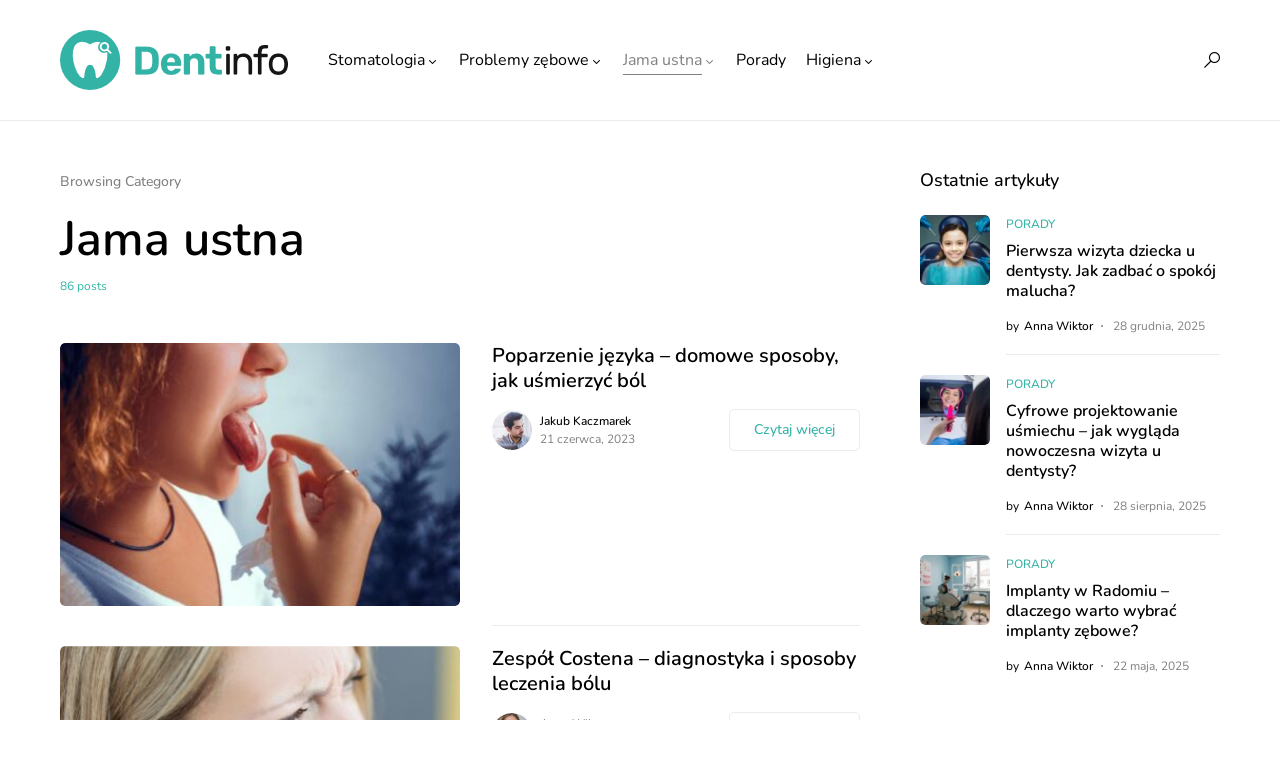

--- FILE ---
content_type: text/html; charset=UTF-8
request_url: https://dentinfo.pl/jama-ustna/
body_size: 30202
content:
<!doctype html>
<html lang="pl-PL" prefix="og: https://ogp.me/ns#">
<head>
	<!-- Global site tag (gtag.js) - Google Analytics -->
<script async src="https://www.googletagmanager.com/gtag/js?id=G-53NYP75ZWP"></script>
<script>
  window.dataLayer = window.dataLayer || [];
  function gtag(){dataLayer.push(arguments);}
  gtag('js', new Date());
  gtag('config', 'G-53NYP75ZWP');
</script>
	
	<meta charset="UTF-8" />
	<meta name="viewport" content="width=device-width, initial-scale=1" />
	<link rel="profile" href="https://gmpg.org/xfn/11" />
	<meta name="ahrefs-site-verification" content="88936d3e8560fe7bb5da9fd7daa8d238d667d2be358dc1735704c80dc9ce2ce2">
<script async src="https://pagead2.googlesyndication.com/pagead/js/adsbygoogle.js?client=ca-pub-2403379508732211"
     crossorigin="anonymous"></script>
	
<!-- Optymalizacja wyszukiwarek według Rank Math PRO - https://rankmath.com/ -->
<title>Jama ustna - DentInfo</title>
<meta name="robots" content="follow, index, max-snippet:-1, max-video-preview:-1, max-image-preview:large"/>
<link rel="canonical" href="https://dentinfo.pl/jama-ustna/" />
<link rel="next" href="https://dentinfo.pl/jama-ustna/page/2/" />
<meta property="og:locale" content="pl_PL" />
<meta property="og:type" content="article" />
<meta property="og:title" content="Jama ustna - DentInfo" />
<meta property="og:url" content="https://dentinfo.pl/jama-ustna/" />
<meta property="og:site_name" content="DentInfo" />
<meta name="twitter:card" content="summary_large_image" />
<meta name="twitter:title" content="Jama ustna - DentInfo" />
<meta name="twitter:label1" content="Wpisy" />
<meta name="twitter:data1" content="66" />
<script type="application/ld+json" class="rank-math-schema-pro">{"@context":"https://schema.org","@graph":[{"@type":"Person","@id":"https://dentinfo.pl/#person","name":"DentInfo"},{"@type":"WebSite","@id":"https://dentinfo.pl/#website","url":"https://dentinfo.pl","name":"DentInfo","publisher":{"@id":"https://dentinfo.pl/#person"},"inLanguage":"pl-PL"},{"@type":"CollectionPage","@id":"https://dentinfo.pl/jama-ustna/#webpage","url":"https://dentinfo.pl/jama-ustna/","name":"Jama ustna - DentInfo","isPartOf":{"@id":"https://dentinfo.pl/#website"},"inLanguage":"pl-PL"}]}</script>
<!-- /Wtyczka Rank Math WordPress SEO -->

<link rel="alternate" type="application/rss+xml" title="DentInfo &raquo; Kanał z wpisami" href="https://dentinfo.pl/feed/" />
<link rel="alternate" type="application/rss+xml" title="DentInfo &raquo; Kanał z komentarzami" href="https://dentinfo.pl/comments/feed/" />
<link rel="alternate" type="application/rss+xml" title="DentInfo &raquo; Kanał z wpisami zaszufladkowanymi do kategorii Jama ustna" href="https://dentinfo.pl/jama-ustna/feed/" />
			<link rel="preload" href="https://dentinfo.pl/wp-content/plugins/canvas/assets/fonts/canvas-icons.woff" as="font" type="font/woff" crossorigin>
			<style id='wp-img-auto-sizes-contain-inline-css'>
img:is([sizes=auto i],[sizes^="auto," i]){contain-intrinsic-size:3000px 1500px}
/*# sourceURL=wp-img-auto-sizes-contain-inline-css */
</style>
<link rel='stylesheet' id='canvas-css' href='https://dentinfo.pl/wp-content/plugins/canvas/assets/css/canvas.css?ver=2.4.5' media='all' />
<link rel='alternate stylesheet' id='powerkit-icons-css' href='https://dentinfo.pl/wp-content/plugins/powerkit/assets/fonts/powerkit-icons.woff?ver=2.9.4' as='font' type='font/wof' crossorigin />
<link rel='stylesheet' id='powerkit-css' href='https://dentinfo.pl/wp-content/plugins/powerkit/assets/css/powerkit.css?ver=2.9.4' media='all' />
<style id='wp-emoji-styles-inline-css'>

	img.wp-smiley, img.emoji {
		display: inline !important;
		border: none !important;
		box-shadow: none !important;
		height: 1em !important;
		width: 1em !important;
		margin: 0 0.07em !important;
		vertical-align: -0.1em !important;
		background: none !important;
		padding: 0 !important;
	}
/*# sourceURL=wp-emoji-styles-inline-css */
</style>
<style id='wp-block-library-inline-css'>
:root{--wp-block-synced-color:#7a00df;--wp-block-synced-color--rgb:122,0,223;--wp-bound-block-color:var(--wp-block-synced-color);--wp-editor-canvas-background:#ddd;--wp-admin-theme-color:#007cba;--wp-admin-theme-color--rgb:0,124,186;--wp-admin-theme-color-darker-10:#006ba1;--wp-admin-theme-color-darker-10--rgb:0,107,160.5;--wp-admin-theme-color-darker-20:#005a87;--wp-admin-theme-color-darker-20--rgb:0,90,135;--wp-admin-border-width-focus:2px}@media (min-resolution:192dpi){:root{--wp-admin-border-width-focus:1.5px}}.wp-element-button{cursor:pointer}:root .has-very-light-gray-background-color{background-color:#eee}:root .has-very-dark-gray-background-color{background-color:#313131}:root .has-very-light-gray-color{color:#eee}:root .has-very-dark-gray-color{color:#313131}:root .has-vivid-green-cyan-to-vivid-cyan-blue-gradient-background{background:linear-gradient(135deg,#00d084,#0693e3)}:root .has-purple-crush-gradient-background{background:linear-gradient(135deg,#34e2e4,#4721fb 50%,#ab1dfe)}:root .has-hazy-dawn-gradient-background{background:linear-gradient(135deg,#faaca8,#dad0ec)}:root .has-subdued-olive-gradient-background{background:linear-gradient(135deg,#fafae1,#67a671)}:root .has-atomic-cream-gradient-background{background:linear-gradient(135deg,#fdd79a,#004a59)}:root .has-nightshade-gradient-background{background:linear-gradient(135deg,#330968,#31cdcf)}:root .has-midnight-gradient-background{background:linear-gradient(135deg,#020381,#2874fc)}:root{--wp--preset--font-size--normal:16px;--wp--preset--font-size--huge:42px}.has-regular-font-size{font-size:1em}.has-larger-font-size{font-size:2.625em}.has-normal-font-size{font-size:var(--wp--preset--font-size--normal)}.has-huge-font-size{font-size:var(--wp--preset--font-size--huge)}.has-text-align-center{text-align:center}.has-text-align-left{text-align:left}.has-text-align-right{text-align:right}.has-fit-text{white-space:nowrap!important}#end-resizable-editor-section{display:none}.aligncenter{clear:both}.items-justified-left{justify-content:flex-start}.items-justified-center{justify-content:center}.items-justified-right{justify-content:flex-end}.items-justified-space-between{justify-content:space-between}.screen-reader-text{border:0;clip-path:inset(50%);height:1px;margin:-1px;overflow:hidden;padding:0;position:absolute;width:1px;word-wrap:normal!important}.screen-reader-text:focus{background-color:#ddd;clip-path:none;color:#444;display:block;font-size:1em;height:auto;left:5px;line-height:normal;padding:15px 23px 14px;text-decoration:none;top:5px;width:auto;z-index:100000}html :where(.has-border-color){border-style:solid}html :where([style*=border-top-color]){border-top-style:solid}html :where([style*=border-right-color]){border-right-style:solid}html :where([style*=border-bottom-color]){border-bottom-style:solid}html :where([style*=border-left-color]){border-left-style:solid}html :where([style*=border-width]){border-style:solid}html :where([style*=border-top-width]){border-top-style:solid}html :where([style*=border-right-width]){border-right-style:solid}html :where([style*=border-bottom-width]){border-bottom-style:solid}html :where([style*=border-left-width]){border-left-style:solid}html :where(img[class*=wp-image-]){height:auto;max-width:100%}:where(figure){margin:0 0 1em}html :where(.is-position-sticky){--wp-admin--admin-bar--position-offset:var(--wp-admin--admin-bar--height,0px)}@media screen and (max-width:600px){html :where(.is-position-sticky){--wp-admin--admin-bar--position-offset:0px}}

/*# sourceURL=wp-block-library-inline-css */
</style><style id='global-styles-inline-css'>
:root{--wp--preset--aspect-ratio--square: 1;--wp--preset--aspect-ratio--4-3: 4/3;--wp--preset--aspect-ratio--3-4: 3/4;--wp--preset--aspect-ratio--3-2: 3/2;--wp--preset--aspect-ratio--2-3: 2/3;--wp--preset--aspect-ratio--16-9: 16/9;--wp--preset--aspect-ratio--9-16: 9/16;--wp--preset--color--black: #000000;--wp--preset--color--cyan-bluish-gray: #abb8c3;--wp--preset--color--white: #FFFFFF;--wp--preset--color--pale-pink: #f78da7;--wp--preset--color--vivid-red: #cf2e2e;--wp--preset--color--luminous-vivid-orange: #ff6900;--wp--preset--color--luminous-vivid-amber: #fcb900;--wp--preset--color--light-green-cyan: #7bdcb5;--wp--preset--color--vivid-green-cyan: #00d084;--wp--preset--color--pale-cyan-blue: #8ed1fc;--wp--preset--color--vivid-cyan-blue: #0693e3;--wp--preset--color--vivid-purple: #9b51e0;--wp--preset--color--blue: #59BACC;--wp--preset--color--green: #58AD69;--wp--preset--color--orange: #FFBC49;--wp--preset--color--red: #e32c26;--wp--preset--color--gray-50: #f8f9fa;--wp--preset--color--gray-100: #f8f9fb;--wp--preset--color--gray-200: #e9ecef;--wp--preset--color--secondary: #818181;--wp--preset--gradient--vivid-cyan-blue-to-vivid-purple: linear-gradient(135deg,rgb(6,147,227) 0%,rgb(155,81,224) 100%);--wp--preset--gradient--light-green-cyan-to-vivid-green-cyan: linear-gradient(135deg,rgb(122,220,180) 0%,rgb(0,208,130) 100%);--wp--preset--gradient--luminous-vivid-amber-to-luminous-vivid-orange: linear-gradient(135deg,rgb(252,185,0) 0%,rgb(255,105,0) 100%);--wp--preset--gradient--luminous-vivid-orange-to-vivid-red: linear-gradient(135deg,rgb(255,105,0) 0%,rgb(207,46,46) 100%);--wp--preset--gradient--very-light-gray-to-cyan-bluish-gray: linear-gradient(135deg,rgb(238,238,238) 0%,rgb(169,184,195) 100%);--wp--preset--gradient--cool-to-warm-spectrum: linear-gradient(135deg,rgb(74,234,220) 0%,rgb(151,120,209) 20%,rgb(207,42,186) 40%,rgb(238,44,130) 60%,rgb(251,105,98) 80%,rgb(254,248,76) 100%);--wp--preset--gradient--blush-light-purple: linear-gradient(135deg,rgb(255,206,236) 0%,rgb(152,150,240) 100%);--wp--preset--gradient--blush-bordeaux: linear-gradient(135deg,rgb(254,205,165) 0%,rgb(254,45,45) 50%,rgb(107,0,62) 100%);--wp--preset--gradient--luminous-dusk: linear-gradient(135deg,rgb(255,203,112) 0%,rgb(199,81,192) 50%,rgb(65,88,208) 100%);--wp--preset--gradient--pale-ocean: linear-gradient(135deg,rgb(255,245,203) 0%,rgb(182,227,212) 50%,rgb(51,167,181) 100%);--wp--preset--gradient--electric-grass: linear-gradient(135deg,rgb(202,248,128) 0%,rgb(113,206,126) 100%);--wp--preset--gradient--midnight: linear-gradient(135deg,rgb(2,3,129) 0%,rgb(40,116,252) 100%);--wp--preset--font-size--small: 13px;--wp--preset--font-size--medium: 20px;--wp--preset--font-size--large: 36px;--wp--preset--font-size--x-large: 42px;--wp--preset--spacing--20: 0.44rem;--wp--preset--spacing--30: 0.67rem;--wp--preset--spacing--40: 1rem;--wp--preset--spacing--50: 1.5rem;--wp--preset--spacing--60: 2.25rem;--wp--preset--spacing--70: 3.38rem;--wp--preset--spacing--80: 5.06rem;--wp--preset--shadow--natural: 6px 6px 9px rgba(0, 0, 0, 0.2);--wp--preset--shadow--deep: 12px 12px 50px rgba(0, 0, 0, 0.4);--wp--preset--shadow--sharp: 6px 6px 0px rgba(0, 0, 0, 0.2);--wp--preset--shadow--outlined: 6px 6px 0px -3px rgb(255, 255, 255), 6px 6px rgb(0, 0, 0);--wp--preset--shadow--crisp: 6px 6px 0px rgb(0, 0, 0);}:where(.is-layout-flex){gap: 0.5em;}:where(.is-layout-grid){gap: 0.5em;}body .is-layout-flex{display: flex;}.is-layout-flex{flex-wrap: wrap;align-items: center;}.is-layout-flex > :is(*, div){margin: 0;}body .is-layout-grid{display: grid;}.is-layout-grid > :is(*, div){margin: 0;}:where(.wp-block-columns.is-layout-flex){gap: 2em;}:where(.wp-block-columns.is-layout-grid){gap: 2em;}:where(.wp-block-post-template.is-layout-flex){gap: 1.25em;}:where(.wp-block-post-template.is-layout-grid){gap: 1.25em;}.has-black-color{color: var(--wp--preset--color--black) !important;}.has-cyan-bluish-gray-color{color: var(--wp--preset--color--cyan-bluish-gray) !important;}.has-white-color{color: var(--wp--preset--color--white) !important;}.has-pale-pink-color{color: var(--wp--preset--color--pale-pink) !important;}.has-vivid-red-color{color: var(--wp--preset--color--vivid-red) !important;}.has-luminous-vivid-orange-color{color: var(--wp--preset--color--luminous-vivid-orange) !important;}.has-luminous-vivid-amber-color{color: var(--wp--preset--color--luminous-vivid-amber) !important;}.has-light-green-cyan-color{color: var(--wp--preset--color--light-green-cyan) !important;}.has-vivid-green-cyan-color{color: var(--wp--preset--color--vivid-green-cyan) !important;}.has-pale-cyan-blue-color{color: var(--wp--preset--color--pale-cyan-blue) !important;}.has-vivid-cyan-blue-color{color: var(--wp--preset--color--vivid-cyan-blue) !important;}.has-vivid-purple-color{color: var(--wp--preset--color--vivid-purple) !important;}.has-black-background-color{background-color: var(--wp--preset--color--black) !important;}.has-cyan-bluish-gray-background-color{background-color: var(--wp--preset--color--cyan-bluish-gray) !important;}.has-white-background-color{background-color: var(--wp--preset--color--white) !important;}.has-pale-pink-background-color{background-color: var(--wp--preset--color--pale-pink) !important;}.has-vivid-red-background-color{background-color: var(--wp--preset--color--vivid-red) !important;}.has-luminous-vivid-orange-background-color{background-color: var(--wp--preset--color--luminous-vivid-orange) !important;}.has-luminous-vivid-amber-background-color{background-color: var(--wp--preset--color--luminous-vivid-amber) !important;}.has-light-green-cyan-background-color{background-color: var(--wp--preset--color--light-green-cyan) !important;}.has-vivid-green-cyan-background-color{background-color: var(--wp--preset--color--vivid-green-cyan) !important;}.has-pale-cyan-blue-background-color{background-color: var(--wp--preset--color--pale-cyan-blue) !important;}.has-vivid-cyan-blue-background-color{background-color: var(--wp--preset--color--vivid-cyan-blue) !important;}.has-vivid-purple-background-color{background-color: var(--wp--preset--color--vivid-purple) !important;}.has-black-border-color{border-color: var(--wp--preset--color--black) !important;}.has-cyan-bluish-gray-border-color{border-color: var(--wp--preset--color--cyan-bluish-gray) !important;}.has-white-border-color{border-color: var(--wp--preset--color--white) !important;}.has-pale-pink-border-color{border-color: var(--wp--preset--color--pale-pink) !important;}.has-vivid-red-border-color{border-color: var(--wp--preset--color--vivid-red) !important;}.has-luminous-vivid-orange-border-color{border-color: var(--wp--preset--color--luminous-vivid-orange) !important;}.has-luminous-vivid-amber-border-color{border-color: var(--wp--preset--color--luminous-vivid-amber) !important;}.has-light-green-cyan-border-color{border-color: var(--wp--preset--color--light-green-cyan) !important;}.has-vivid-green-cyan-border-color{border-color: var(--wp--preset--color--vivid-green-cyan) !important;}.has-pale-cyan-blue-border-color{border-color: var(--wp--preset--color--pale-cyan-blue) !important;}.has-vivid-cyan-blue-border-color{border-color: var(--wp--preset--color--vivid-cyan-blue) !important;}.has-vivid-purple-border-color{border-color: var(--wp--preset--color--vivid-purple) !important;}.has-vivid-cyan-blue-to-vivid-purple-gradient-background{background: var(--wp--preset--gradient--vivid-cyan-blue-to-vivid-purple) !important;}.has-light-green-cyan-to-vivid-green-cyan-gradient-background{background: var(--wp--preset--gradient--light-green-cyan-to-vivid-green-cyan) !important;}.has-luminous-vivid-amber-to-luminous-vivid-orange-gradient-background{background: var(--wp--preset--gradient--luminous-vivid-amber-to-luminous-vivid-orange) !important;}.has-luminous-vivid-orange-to-vivid-red-gradient-background{background: var(--wp--preset--gradient--luminous-vivid-orange-to-vivid-red) !important;}.has-very-light-gray-to-cyan-bluish-gray-gradient-background{background: var(--wp--preset--gradient--very-light-gray-to-cyan-bluish-gray) !important;}.has-cool-to-warm-spectrum-gradient-background{background: var(--wp--preset--gradient--cool-to-warm-spectrum) !important;}.has-blush-light-purple-gradient-background{background: var(--wp--preset--gradient--blush-light-purple) !important;}.has-blush-bordeaux-gradient-background{background: var(--wp--preset--gradient--blush-bordeaux) !important;}.has-luminous-dusk-gradient-background{background: var(--wp--preset--gradient--luminous-dusk) !important;}.has-pale-ocean-gradient-background{background: var(--wp--preset--gradient--pale-ocean) !important;}.has-electric-grass-gradient-background{background: var(--wp--preset--gradient--electric-grass) !important;}.has-midnight-gradient-background{background: var(--wp--preset--gradient--midnight) !important;}.has-small-font-size{font-size: var(--wp--preset--font-size--small) !important;}.has-medium-font-size{font-size: var(--wp--preset--font-size--medium) !important;}.has-large-font-size{font-size: var(--wp--preset--font-size--large) !important;}.has-x-large-font-size{font-size: var(--wp--preset--font-size--x-large) !important;}
/*# sourceURL=global-styles-inline-css */
</style>

<style id='classic-theme-styles-inline-css'>
/*! This file is auto-generated */
.wp-block-button__link{color:#fff;background-color:#32373c;border-radius:9999px;box-shadow:none;text-decoration:none;padding:calc(.667em + 2px) calc(1.333em + 2px);font-size:1.125em}.wp-block-file__button{background:#32373c;color:#fff;text-decoration:none}
/*# sourceURL=/wp-includes/css/classic-themes.min.css */
</style>
<link rel='stylesheet' id='canvas-block-posts-sidebar-css' href='https://dentinfo.pl/wp-content/plugins/canvas/components/posts/block-posts-sidebar/block-posts-sidebar.css?ver=1727168360' media='all' />
<link rel='stylesheet' id='canvas-block-heading-style-css' href='https://dentinfo.pl/wp-content/plugins/canvas/components/content-formatting/block-heading/block.css?ver=1727168360' media='all' />
<link rel='stylesheet' id='canvas-block-list-style-css' href='https://dentinfo.pl/wp-content/plugins/canvas/components/content-formatting/block-list/block.css?ver=1727168360' media='all' />
<link rel='stylesheet' id='canvas-block-paragraph-style-css' href='https://dentinfo.pl/wp-content/plugins/canvas/components/content-formatting/block-paragraph/block.css?ver=1727168360' media='all' />
<link rel='stylesheet' id='canvas-block-separator-style-css' href='https://dentinfo.pl/wp-content/plugins/canvas/components/content-formatting/block-separator/block.css?ver=1727168360' media='all' />
<link rel='stylesheet' id='canvas-block-group-style-css' href='https://dentinfo.pl/wp-content/plugins/canvas/components/basic-elements/block-group/block.css?ver=1727168360' media='all' />
<link rel='stylesheet' id='canvas-block-cover-style-css' href='https://dentinfo.pl/wp-content/plugins/canvas/components/basic-elements/block-cover/block.css?ver=1727168360' media='all' />
<link rel='stylesheet' id='cnt-produkty-style-css' href='https://dentinfo.pl/wp-content/plugins/contentation-produkty/styles.css?ver=9936' media='all' />
<link rel='stylesheet' id='powerkit-author-box-css' href='https://dentinfo.pl/wp-content/plugins/powerkit/modules/author-box/public/css/public-powerkit-author-box.css?ver=2.9.4' media='all' />
<link rel='stylesheet' id='powerkit-basic-elements-css' href='https://dentinfo.pl/wp-content/plugins/powerkit/modules/basic-elements/public/css/public-powerkit-basic-elements.css?ver=2.9.4' media='screen' />
<link rel='stylesheet' id='powerkit-content-formatting-css' href='https://dentinfo.pl/wp-content/plugins/powerkit/modules/content-formatting/public/css/public-powerkit-content-formatting.css?ver=2.9.4' media='all' />
<link rel='stylesheet' id='powerkit-сontributors-css' href='https://dentinfo.pl/wp-content/plugins/powerkit/modules/contributors/public/css/public-powerkit-contributors.css?ver=2.9.4' media='all' />
<link rel='stylesheet' id='powerkit-featured-categories-css' href='https://dentinfo.pl/wp-content/plugins/powerkit/modules/featured-categories/public/css/public-powerkit-featured-categories.css?ver=2.9.4' media='all' />
<link rel='stylesheet' id='powerkit-justified-gallery-css' href='https://dentinfo.pl/wp-content/plugins/powerkit/modules/justified-gallery/public/css/public-powerkit-justified-gallery.css?ver=2.9.4' media='all' />
<link rel='stylesheet' id='glightbox-css' href='https://dentinfo.pl/wp-content/plugins/powerkit/modules/lightbox/public/css/glightbox.min.css?ver=2.9.4' media='all' />
<link rel='stylesheet' id='powerkit-lightbox-css' href='https://dentinfo.pl/wp-content/plugins/powerkit/modules/lightbox/public/css/public-powerkit-lightbox.css?ver=2.9.4' media='all' />
<link rel='stylesheet' id='powerkit-widget-posts-css' href='https://dentinfo.pl/wp-content/plugins/powerkit/modules/posts/public/css/public-powerkit-widget-posts.css?ver=2.9.4' media='all' />
<link rel='stylesheet' id='powerkit-slider-gallery-css' href='https://dentinfo.pl/wp-content/plugins/powerkit/modules/slider-gallery/public/css/public-powerkit-slider-gallery.css?ver=2.9.4' media='all' />
<link rel='stylesheet' id='powerkit-widget-about-css' href='https://dentinfo.pl/wp-content/plugins/powerkit/modules/widget-about/public/css/public-powerkit-widget-about.css?ver=2.9.4' media='all' />
<link rel='stylesheet' id='csco-styles-css' href='https://dentinfo.pl/wp-content/themes/networker/style.css?ver=1.1.10' media='all' />
<style id='csco-styles-inline-css'>
:root { --social-links-label: "CONNECT"; }
.searchwp-live-search-no-min-chars:after { content: "Continue typing" }
/*# sourceURL=csco-styles-inline-css */
</style>
<link rel='stylesheet' id='chld_thm_cfg_child-css' href='https://dentinfo.pl/wp-content/themes/networker-child/style.css?ver=6.9' media='all' />
<link rel='stylesheet' id='searchwp-live-search-css' href='https://dentinfo.pl/wp-content/plugins/searchwp-live-ajax-search/assets/styles/style.css?ver=1.8.2' media='all' />
<style id='searchwp-live-search-inline-css'>
.searchwp-live-search-result .searchwp-live-search-result--title a {
  font-size: 16px;
}
.searchwp-live-search-result .searchwp-live-search-result--price {
  font-size: 14px;
}
.searchwp-live-search-result .searchwp-live-search-result--add-to-cart .button {
  font-size: 14px;
}

/*# sourceURL=searchwp-live-search-inline-css */
</style>
<style id='generateblocks-inline-css'>
.gb-container .wp-block-image img{vertical-align:middle;}.gb-grid-wrapper .wp-block-image{margin-bottom:0;}.gb-highlight{background:none;}
/*# sourceURL=generateblocks-inline-css */
</style>
<script src="https://dentinfo.pl/wp-includes/js/jquery/jquery.min.js?ver=3.7.1" id="jquery-core-js"></script>
<script src="https://dentinfo.pl/wp-includes/js/jquery/jquery-migrate.min.js?ver=3.4.1" id="jquery-migrate-js"></script>
<link rel="https://api.w.org/" href="https://dentinfo.pl/wp-json/" /><link rel="alternate" title="JSON" type="application/json" href="https://dentinfo.pl/wp-json/wp/v2/categories/22" /><link rel="EditURI" type="application/rsd+xml" title="RSD" href="https://dentinfo.pl/xmlrpc.php?rsd" />
<meta name="generator" content="WordPress 6.9" />

<style type="text/css" media="all" id="canvas-blocks-dynamic-styles">

</style>

<style type="text/css" id="cnt-produkty-variables">
    :root{
    	--cnt-button-bg: #33b3a6;
    	--cnt-button-bg-hover: #009376;
    	--cnt-button-color: #ffffff;
    	--cnt-ranking-bg: #ededed;
     }
</style>    
<script async defer src="https://umami.contentation.com/script.js" data-website-id="25197814-fd1a-4541-8697-2d6d7aa90cc5"></script><script id="cnt-adsense" async src="https://pagead2.googlesyndication.com/pagead/js/adsbygoogle.js?client=ca-pub-2403379508732211" crossorigin="anonymous"></script><script src="https://jsc.mgid.com/site/944842.js" async>
</script>

<style type="text/css">
@media (max-width: 992px) {
	
.IRPP_ruby, 
.IRPP_ruby .postImageUrl, 
.IRPP_ruby .centered-text-area {
    height: auto !important ;
    position: relative !important
}

.IRPP_ruby .centered-text {
    padding-top: 20px !important;
    padding-bottom: 20px !important
}

.IRPP_ruby .postImageUrl {
    top: 0 !important;
    position: absolute !important;
    bottom: 0 !important
}

.IRPP_ruby .ctaButton {
    background-position: center  !important;
    height: 100% !important;
	bottom:0 !important;
}

</style>

<style id='csco-theme-typography'>
	:root {
		/* Base Font */
		--cs-font-base-family: Nunito;
		--cs-font-base-size: 1rem;
		--cs-font-base-weight: 400;
		--cs-font-base-style: normal;
		--cs-font-base-letter-spacing: normal;
		--cs-font-base-line-height: 1.5;

		/* Primary Font */
		--cs-font-primary-family: Nunito;
		--cs-font-primary-size: 0.875rem;
		--cs-font-primary-weight: 500;
		--cs-font-primary-style: normal;
		--cs-font-primary-letter-spacing: normal;
		--cs-font-primary-text-transform: none;

		/* Secondary Font */
		--cs-font-secondary-family: Nunito;
		--cs-font-secondary-size: 0.75rem;
		--cs-font-secondary-weight: 400;
		--cs-font-secondary-style: normal;
		--cs-font-secondary-letter-spacing: normal;
		--cs-font-secondary-text-transform: none;

		/* Category Font */
		--cs-font-category-family: Nunito;
		--cs-font-category-size: 0.75rem;
		--cs-font-category-weight: 500;
		--cs-font-category-style: normal;
		--cs-font-category-letter-spacing: normal;
		--cs-font-category-text-transform: uppercase;

		/* Post Meta Font */
		--cs-font-post-meta-family: Nunito;
		--cs-font-post-meta-size: 0.75rem;
		--cs-font-post-meta-weight: 400;
		--cs-font-post-meta-style: normal;
		--cs-font-post-meta-letter-spacing: normal;
		--cs-font-post-meta-text-transform: none;

		/* Input Font */
		--cs-font-input-family: Nunito;
		--cs-font-input-size: 0.75rem;
		--cs-font-input-weight: 400;
		--cs-font-input-style: normal;
		--cs-font-input-letter-spacing: normal;
		--cs-font-input-text-transform: none;

		/* Post Subbtitle */
		--cs-font-post-subtitle-family: inherit;
		--cs-font-post-subtitle-size: 1.5rem;
		--cs-font-post-subtitle-letter-spacing: normal;

		/* Post Content */
		--cs-font-post-content-family: Nunito;
		--cs-font-post-content-size: 1rem;
		--cs-font-post-content-letter-spacing: normal;

		/* Summary */
		--cs-font-entry-summary-family: Nunito;
		--cs-font-entry-summary-size: 1.5rem;
		--cs-font-entry-summary-letter-spacing: normal;

		/* Entry Excerpt */
		--cs-font-entry-excerpt-family: Nunito;
		--cs-font-entry-excerpt-size: 1rem;
		--cs-font-entry-excerpt-letter-spacing: normal;


		/* Logos --------------- */

		/* Main Logo */
		--cs-font-main-logo-family: Nunito;
		--cs-font-main-logo-size: 1.25rem;
		--cs-font-main-logo-weight: 500;
		--cs-font-main-logo-style: normal;
		--cs-font-main-logo-letter-spacing: normal;
		--cs-font-main-logo-text-transform: none;

		/* Large Logo */
		--cs-font-large-logo-family: Inter;
		--cs-font-large-logo-size: 1.5rem;
		--cs-font-large-logo-weight: 500;
		--cs-font-large-logo-style: normal;
		--cs-font-large-logo-letter-spacing: normal;
		--cs-font-large-logo-text-transform: none;

		/* Footer Logo */
		--cs-font-footer-logo-family: Nunito;
		--cs-font-footer-logo-size: 1.25rem;
		--cs-font-footer-logo-weight: 500;
		--cs-font-footer-logo-style: normal;
		--cs-font-footer-logo-letter-spacing: normal;
		--cs-font-footer-logo-text-transform: none;

		/* Headings --------------- */

		/* Headings */
		--cs-font-headings-family: Nunito;
		--cs-font-headings-weight: 600;
		--cs-font-headings-style: normal;
		--cs-font-headings-line-height: 1.25;
		--cs-font-headings-letter-spacing: normal;
		--cs-font-headings-text-transform: none;

		/* Menu Font --------------- */

		/* Menu */
		/* Used for main top level menu elements. */
		--cs-font-menu-family: Nunito;
		--cs-font-menu-size: 1rem;
		--cs-font-menu-weight: 400;
		--cs-font-menu-style: normal;
		--cs-font-menu-letter-spacing: 0px;
		--cs-font-menu-text-transform: none;

		/* Submenu Font */
		/* Used for submenu elements. */
		--cs-font-submenu-family: Nunito;
		--cs-font-submenu-size: 0.875rem;
		--cs-font-submenu-weight: 400;
		--cs-font-submenu-style: normal;
		--cs-font-submenu-letter-spacing: 0px;
		--cs-font-submenu-text-transform: none;

		/* Section Headings --------------- */
		--cs-font-section-headings-family: Nunito;
		--cs-font-section-headings-size: 1.125rem;
		--cs-font-section-headings-weight: 500;
		--cs-font-section-headings-style: normal;
		--cs-font-section-headings-letter-spacing: normal;
		--cs-font-section-headings-text-transform: none;

		--cs-font-section-subheadings-family: Nunito;
		--cs-font-section-subheadings-size: 0.75rem;
		--cs-font-section-subheadings-weight: 500;
		--cs-font-section-subheadings-style: normal;
		--cs-font-section-subheadings-letter-spacing: normal;
		--cs-font-section-subheadings-text-transform: uppercase;
	}

	</style>
<link rel="icon" href="https://dentinfo.pl/wp-content/uploads/2022/02/favicon-dentinfo-80x80.png" sizes="32x32" />
<link rel="icon" href="https://dentinfo.pl/wp-content/uploads/2022/02/favicon-dentinfo.png" sizes="192x192" />
<link rel="apple-touch-icon" href="https://dentinfo.pl/wp-content/uploads/2022/02/favicon-dentinfo.png" />
<meta name="msapplication-TileImage" content="https://dentinfo.pl/wp-content/uploads/2022/02/favicon-dentinfo.png" />
		<style id="wp-custom-css">
			.category .cs-entry__excerpt {
	display: none;
}

.cs-entry__post-wrap .cs-entry__excerpt, .cs-entry__post-wrap .cs-entry__read-more {
	display: none;
}

.wp-block-group.streszczenieLista {
	border: 8px #34B4A4 solid !important;
	border-radius: 10px !important;
}

.streszczenieLista li {
	margin-bottom: 10px !important;
}

p.streszczenieTitle {
    width: 130px;
    text-align: center;
    margin-top: -17px !important;
    margin-left: 50px;
    background: white;
}

@media (max-width:700px) {
	div.text ol, div.text ul {
    margin: 15px 15px 15px 15px;
}
}		</style>
		<style id="kirki-inline-styles">:root, [data-site-scheme="default"]{--cs-color-site-background:#FFFFFF;--cs-color-search-background:#FFFFFF;--cs-color-topbar-background:#2d2f33;--cs-color-header-background:#FFFFFF;--cs-color-submenu-background:#FFFFFF;--cs-color-footer-background:#f8f9fa;}:root, [data-scheme="default"]{--cs-color-accent:#33b3a6;--cs-color-accent-contrast:#FFFFFF;--cs-color-secondary:#818181;--cs-palette-color-secondary:#818181;--cs-color-secondary-contrast:#000000;--cs-color-category:#33b3a6;--cs-color-category-hover:#818181;--cs-color-button:#33b3a6;--cs-color-button-contrast:#FFFFFF;--cs-color-button-hover:#2b978c;--cs-color-button-hover-contrast:#FFFFFF;--cs-color-overlay-background:rgba(49,50,54,0.4);}:root .cs-posts-area-posts .cs-entry__title, [data-scheme="default"] .cs-posts-area-posts .cs-entry__title, :root .cs-entry__prev-next .cs-entry__title, [data-scheme="default"] .cs-entry__prev-next .cs-entry__title, :root .cs-entry__post-related .cs-entry__title, [data-scheme="default"] .cs-entry__post-related .cs-entry__title{--cs-color-title:#000000;--cs-color-title-hover:#818181;}[data-site-scheme="dark"]{--cs-color-site-background:#1c1c1c;--cs-color-search-background:#333335;--cs-color-topbar-background:#000000;--cs-color-header-background:#1c1c1c;--cs-color-submenu-background:#1c1c1c;--cs-color-footer-background:#1c1c1c;}[data-scheme="dark"]{--cs-color-accent:#33b3a6;--cs-color-accent-contrast:#FFFFFF;--cs-color-secondary:#858585;--cs-palette-color-secondary:#858585;--cs-color-secondary-contrast:#000000;--cs-color-category:#33b3a6;--cs-color-category-hover:#818181;--cs-color-button:#33b3a6;--cs-color-button-contrast:#FFFFFF;--cs-color-button-hover:#2b978c;--cs-color-button-hover-contrast:#FFFFFF;--cs-color-overlay-background:rgba(49,50,54,0.4);}[data-scheme="dark"] .cs-posts-area-posts .cs-entry__title, [data-scheme="dark"] .cs-entry__prev-next .cs-entry__title, [data-scheme="dark"] .cs-entry__post-related .cs-entry__title{--cs-color-title:#ffffff;--cs-color-title-hover:#858585;}:root{--cs-common-border-radius:5px;--cs-primary-border-radius:5px;--cs-secondary-border-radius:50%;--cs-additional-border-radius:25px;--cs-image-border-radius:5px;--cs-header-topbar-height:50px;--cs-header-initial-height:120px;--cs-header-height:120px;--cs-header-border-width:1px;}.cs-posts-area__home.cs-posts-area__grid{--cs-posts-area-grid-columns-const:2!important;--cs-posts-area-grid-columns:2!important;}.cs-posts-area__archive.cs-posts-area__grid{--cs-posts-area-grid-columns-const:2!important;--cs-posts-area-grid-columns:2!important;}.cs-entry__prev-next{--cs-image-border-radius:100%!important;}@media (max-width: 1019px){.cs-posts-area__home.cs-posts-area__grid{--cs-posts-area-grid-columns:2!important;}.cs-posts-area__archive.cs-posts-area__grid{--cs-posts-area-grid-columns:2!important;}}@media (max-width: 599px){.cs-posts-area__home.cs-posts-area__grid{--cs-posts-area-grid-columns:1!important;}.cs-posts-area__archive.cs-posts-area__grid{--cs-posts-area-grid-columns:1!important;}}/* cyrillic-ext */
@font-face {
  font-family: 'Nunito';
  font-style: italic;
  font-weight: 400;
  font-display: swap;
  src: url(https://dentinfo.pl/wp-content/fonts/nunito/XRXK3I6Li01BKofIMPyPbj8d7IEAGXNirXAHgKbabWk.woff2) format('woff2');
  unicode-range: U+0460-052F, U+1C80-1C8A, U+20B4, U+2DE0-2DFF, U+A640-A69F, U+FE2E-FE2F;
}
/* cyrillic */
@font-face {
  font-family: 'Nunito';
  font-style: italic;
  font-weight: 400;
  font-display: swap;
  src: url(https://dentinfo.pl/wp-content/fonts/nunito/XRXK3I6Li01BKofIMPyPbj8d7IEAGXNirXAHiababWk.woff2) format('woff2');
  unicode-range: U+0301, U+0400-045F, U+0490-0491, U+04B0-04B1, U+2116;
}
/* vietnamese */
@font-face {
  font-family: 'Nunito';
  font-style: italic;
  font-weight: 400;
  font-display: swap;
  src: url(https://dentinfo.pl/wp-content/fonts/nunito/XRXK3I6Li01BKofIMPyPbj8d7IEAGXNirXAHgqbabWk.woff2) format('woff2');
  unicode-range: U+0102-0103, U+0110-0111, U+0128-0129, U+0168-0169, U+01A0-01A1, U+01AF-01B0, U+0300-0301, U+0303-0304, U+0308-0309, U+0323, U+0329, U+1EA0-1EF9, U+20AB;
}
/* latin-ext */
@font-face {
  font-family: 'Nunito';
  font-style: italic;
  font-weight: 400;
  font-display: swap;
  src: url(https://dentinfo.pl/wp-content/fonts/nunito/XRXK3I6Li01BKofIMPyPbj8d7IEAGXNirXAHg6babWk.woff2) format('woff2');
  unicode-range: U+0100-02BA, U+02BD-02C5, U+02C7-02CC, U+02CE-02D7, U+02DD-02FF, U+0304, U+0308, U+0329, U+1D00-1DBF, U+1E00-1E9F, U+1EF2-1EFF, U+2020, U+20A0-20AB, U+20AD-20C0, U+2113, U+2C60-2C7F, U+A720-A7FF;
}
/* latin */
@font-face {
  font-family: 'Nunito';
  font-style: italic;
  font-weight: 400;
  font-display: swap;
  src: url(https://dentinfo.pl/wp-content/fonts/nunito/XRXK3I6Li01BKofIMPyPbj8d7IEAGXNirXAHjaba.woff2) format('woff2');
  unicode-range: U+0000-00FF, U+0131, U+0152-0153, U+02BB-02BC, U+02C6, U+02DA, U+02DC, U+0304, U+0308, U+0329, U+2000-206F, U+20AC, U+2122, U+2191, U+2193, U+2212, U+2215, U+FEFF, U+FFFD;
}
/* cyrillic-ext */
@font-face {
  font-family: 'Nunito';
  font-style: normal;
  font-weight: 400;
  font-display: swap;
  src: url(https://dentinfo.pl/wp-content/fonts/nunito/XRXV3I6Li01BKofIOOaBXso.woff2) format('woff2');
  unicode-range: U+0460-052F, U+1C80-1C8A, U+20B4, U+2DE0-2DFF, U+A640-A69F, U+FE2E-FE2F;
}
/* cyrillic */
@font-face {
  font-family: 'Nunito';
  font-style: normal;
  font-weight: 400;
  font-display: swap;
  src: url(https://dentinfo.pl/wp-content/fonts/nunito/XRXV3I6Li01BKofIMeaBXso.woff2) format('woff2');
  unicode-range: U+0301, U+0400-045F, U+0490-0491, U+04B0-04B1, U+2116;
}
/* vietnamese */
@font-face {
  font-family: 'Nunito';
  font-style: normal;
  font-weight: 400;
  font-display: swap;
  src: url(https://dentinfo.pl/wp-content/fonts/nunito/XRXV3I6Li01BKofIOuaBXso.woff2) format('woff2');
  unicode-range: U+0102-0103, U+0110-0111, U+0128-0129, U+0168-0169, U+01A0-01A1, U+01AF-01B0, U+0300-0301, U+0303-0304, U+0308-0309, U+0323, U+0329, U+1EA0-1EF9, U+20AB;
}
/* latin-ext */
@font-face {
  font-family: 'Nunito';
  font-style: normal;
  font-weight: 400;
  font-display: swap;
  src: url(https://dentinfo.pl/wp-content/fonts/nunito/XRXV3I6Li01BKofIO-aBXso.woff2) format('woff2');
  unicode-range: U+0100-02BA, U+02BD-02C5, U+02C7-02CC, U+02CE-02D7, U+02DD-02FF, U+0304, U+0308, U+0329, U+1D00-1DBF, U+1E00-1E9F, U+1EF2-1EFF, U+2020, U+20A0-20AB, U+20AD-20C0, U+2113, U+2C60-2C7F, U+A720-A7FF;
}
/* latin */
@font-face {
  font-family: 'Nunito';
  font-style: normal;
  font-weight: 400;
  font-display: swap;
  src: url(https://dentinfo.pl/wp-content/fonts/nunito/XRXV3I6Li01BKofINeaB.woff2) format('woff2');
  unicode-range: U+0000-00FF, U+0131, U+0152-0153, U+02BB-02BC, U+02C6, U+02DA, U+02DC, U+0304, U+0308, U+0329, U+2000-206F, U+20AC, U+2122, U+2191, U+2193, U+2212, U+2215, U+FEFF, U+FFFD;
}
/* cyrillic-ext */
@font-face {
  font-family: 'Nunito';
  font-style: normal;
  font-weight: 500;
  font-display: swap;
  src: url(https://dentinfo.pl/wp-content/fonts/nunito/XRXV3I6Li01BKofIOOaBXso.woff2) format('woff2');
  unicode-range: U+0460-052F, U+1C80-1C8A, U+20B4, U+2DE0-2DFF, U+A640-A69F, U+FE2E-FE2F;
}
/* cyrillic */
@font-face {
  font-family: 'Nunito';
  font-style: normal;
  font-weight: 500;
  font-display: swap;
  src: url(https://dentinfo.pl/wp-content/fonts/nunito/XRXV3I6Li01BKofIMeaBXso.woff2) format('woff2');
  unicode-range: U+0301, U+0400-045F, U+0490-0491, U+04B0-04B1, U+2116;
}
/* vietnamese */
@font-face {
  font-family: 'Nunito';
  font-style: normal;
  font-weight: 500;
  font-display: swap;
  src: url(https://dentinfo.pl/wp-content/fonts/nunito/XRXV3I6Li01BKofIOuaBXso.woff2) format('woff2');
  unicode-range: U+0102-0103, U+0110-0111, U+0128-0129, U+0168-0169, U+01A0-01A1, U+01AF-01B0, U+0300-0301, U+0303-0304, U+0308-0309, U+0323, U+0329, U+1EA0-1EF9, U+20AB;
}
/* latin-ext */
@font-face {
  font-family: 'Nunito';
  font-style: normal;
  font-weight: 500;
  font-display: swap;
  src: url(https://dentinfo.pl/wp-content/fonts/nunito/XRXV3I6Li01BKofIO-aBXso.woff2) format('woff2');
  unicode-range: U+0100-02BA, U+02BD-02C5, U+02C7-02CC, U+02CE-02D7, U+02DD-02FF, U+0304, U+0308, U+0329, U+1D00-1DBF, U+1E00-1E9F, U+1EF2-1EFF, U+2020, U+20A0-20AB, U+20AD-20C0, U+2113, U+2C60-2C7F, U+A720-A7FF;
}
/* latin */
@font-face {
  font-family: 'Nunito';
  font-style: normal;
  font-weight: 500;
  font-display: swap;
  src: url(https://dentinfo.pl/wp-content/fonts/nunito/XRXV3I6Li01BKofINeaB.woff2) format('woff2');
  unicode-range: U+0000-00FF, U+0131, U+0152-0153, U+02BB-02BC, U+02C6, U+02DA, U+02DC, U+0304, U+0308, U+0329, U+2000-206F, U+20AC, U+2122, U+2191, U+2193, U+2212, U+2215, U+FEFF, U+FFFD;
}
/* cyrillic-ext */
@font-face {
  font-family: 'Nunito';
  font-style: normal;
  font-weight: 600;
  font-display: swap;
  src: url(https://dentinfo.pl/wp-content/fonts/nunito/XRXV3I6Li01BKofIOOaBXso.woff2) format('woff2');
  unicode-range: U+0460-052F, U+1C80-1C8A, U+20B4, U+2DE0-2DFF, U+A640-A69F, U+FE2E-FE2F;
}
/* cyrillic */
@font-face {
  font-family: 'Nunito';
  font-style: normal;
  font-weight: 600;
  font-display: swap;
  src: url(https://dentinfo.pl/wp-content/fonts/nunito/XRXV3I6Li01BKofIMeaBXso.woff2) format('woff2');
  unicode-range: U+0301, U+0400-045F, U+0490-0491, U+04B0-04B1, U+2116;
}
/* vietnamese */
@font-face {
  font-family: 'Nunito';
  font-style: normal;
  font-weight: 600;
  font-display: swap;
  src: url(https://dentinfo.pl/wp-content/fonts/nunito/XRXV3I6Li01BKofIOuaBXso.woff2) format('woff2');
  unicode-range: U+0102-0103, U+0110-0111, U+0128-0129, U+0168-0169, U+01A0-01A1, U+01AF-01B0, U+0300-0301, U+0303-0304, U+0308-0309, U+0323, U+0329, U+1EA0-1EF9, U+20AB;
}
/* latin-ext */
@font-face {
  font-family: 'Nunito';
  font-style: normal;
  font-weight: 600;
  font-display: swap;
  src: url(https://dentinfo.pl/wp-content/fonts/nunito/XRXV3I6Li01BKofIO-aBXso.woff2) format('woff2');
  unicode-range: U+0100-02BA, U+02BD-02C5, U+02C7-02CC, U+02CE-02D7, U+02DD-02FF, U+0304, U+0308, U+0329, U+1D00-1DBF, U+1E00-1E9F, U+1EF2-1EFF, U+2020, U+20A0-20AB, U+20AD-20C0, U+2113, U+2C60-2C7F, U+A720-A7FF;
}
/* latin */
@font-face {
  font-family: 'Nunito';
  font-style: normal;
  font-weight: 600;
  font-display: swap;
  src: url(https://dentinfo.pl/wp-content/fonts/nunito/XRXV3I6Li01BKofINeaB.woff2) format('woff2');
  unicode-range: U+0000-00FF, U+0131, U+0152-0153, U+02BB-02BC, U+02C6, U+02DA, U+02DC, U+0304, U+0308, U+0329, U+2000-206F, U+20AC, U+2122, U+2191, U+2193, U+2212, U+2215, U+FEFF, U+FFFD;
}/* cyrillic-ext */
@font-face {
  font-family: 'Inter';
  font-style: normal;
  font-weight: 500;
  font-display: swap;
  src: url(https://dentinfo.pl/wp-content/fonts/inter/UcCO3FwrK3iLTeHuS_nVMrMxCp50SjIw2boKoduKmMEVuI6fAZJhiI2B.woff2) format('woff2');
  unicode-range: U+0460-052F, U+1C80-1C8A, U+20B4, U+2DE0-2DFF, U+A640-A69F, U+FE2E-FE2F;
}
/* cyrillic */
@font-face {
  font-family: 'Inter';
  font-style: normal;
  font-weight: 500;
  font-display: swap;
  src: url(https://dentinfo.pl/wp-content/fonts/inter/UcCO3FwrK3iLTeHuS_nVMrMxCp50SjIw2boKoduKmMEVuI6fAZthiI2B.woff2) format('woff2');
  unicode-range: U+0301, U+0400-045F, U+0490-0491, U+04B0-04B1, U+2116;
}
/* greek-ext */
@font-face {
  font-family: 'Inter';
  font-style: normal;
  font-weight: 500;
  font-display: swap;
  src: url(https://dentinfo.pl/wp-content/fonts/inter/UcCO3FwrK3iLTeHuS_nVMrMxCp50SjIw2boKoduKmMEVuI6fAZNhiI2B.woff2) format('woff2');
  unicode-range: U+1F00-1FFF;
}
/* greek */
@font-face {
  font-family: 'Inter';
  font-style: normal;
  font-weight: 500;
  font-display: swap;
  src: url(https://dentinfo.pl/wp-content/fonts/inter/UcCO3FwrK3iLTeHuS_nVMrMxCp50SjIw2boKoduKmMEVuI6fAZxhiI2B.woff2) format('woff2');
  unicode-range: U+0370-0377, U+037A-037F, U+0384-038A, U+038C, U+038E-03A1, U+03A3-03FF;
}
/* vietnamese */
@font-face {
  font-family: 'Inter';
  font-style: normal;
  font-weight: 500;
  font-display: swap;
  src: url(https://dentinfo.pl/wp-content/fonts/inter/UcCO3FwrK3iLTeHuS_nVMrMxCp50SjIw2boKoduKmMEVuI6fAZBhiI2B.woff2) format('woff2');
  unicode-range: U+0102-0103, U+0110-0111, U+0128-0129, U+0168-0169, U+01A0-01A1, U+01AF-01B0, U+0300-0301, U+0303-0304, U+0308-0309, U+0323, U+0329, U+1EA0-1EF9, U+20AB;
}
/* latin-ext */
@font-face {
  font-family: 'Inter';
  font-style: normal;
  font-weight: 500;
  font-display: swap;
  src: url(https://dentinfo.pl/wp-content/fonts/inter/UcCO3FwrK3iLTeHuS_nVMrMxCp50SjIw2boKoduKmMEVuI6fAZFhiI2B.woff2) format('woff2');
  unicode-range: U+0100-02BA, U+02BD-02C5, U+02C7-02CC, U+02CE-02D7, U+02DD-02FF, U+0304, U+0308, U+0329, U+1D00-1DBF, U+1E00-1E9F, U+1EF2-1EFF, U+2020, U+20A0-20AB, U+20AD-20C0, U+2113, U+2C60-2C7F, U+A720-A7FF;
}
/* latin */
@font-face {
  font-family: 'Inter';
  font-style: normal;
  font-weight: 500;
  font-display: swap;
  src: url(https://dentinfo.pl/wp-content/fonts/inter/UcCO3FwrK3iLTeHuS_nVMrMxCp50SjIw2boKoduKmMEVuI6fAZ9hiA.woff2) format('woff2');
  unicode-range: U+0000-00FF, U+0131, U+0152-0153, U+02BB-02BC, U+02C6, U+02DA, U+02DC, U+0304, U+0308, U+0329, U+2000-206F, U+20AC, U+2122, U+2191, U+2193, U+2212, U+2215, U+FEFF, U+FFFD;
}/* cyrillic-ext */
@font-face {
  font-family: 'Nunito';
  font-style: italic;
  font-weight: 400;
  font-display: swap;
  src: url(https://dentinfo.pl/wp-content/fonts/nunito/XRXK3I6Li01BKofIMPyPbj8d7IEAGXNirXAHgKbabWk.woff2) format('woff2');
  unicode-range: U+0460-052F, U+1C80-1C8A, U+20B4, U+2DE0-2DFF, U+A640-A69F, U+FE2E-FE2F;
}
/* cyrillic */
@font-face {
  font-family: 'Nunito';
  font-style: italic;
  font-weight: 400;
  font-display: swap;
  src: url(https://dentinfo.pl/wp-content/fonts/nunito/XRXK3I6Li01BKofIMPyPbj8d7IEAGXNirXAHiababWk.woff2) format('woff2');
  unicode-range: U+0301, U+0400-045F, U+0490-0491, U+04B0-04B1, U+2116;
}
/* vietnamese */
@font-face {
  font-family: 'Nunito';
  font-style: italic;
  font-weight: 400;
  font-display: swap;
  src: url(https://dentinfo.pl/wp-content/fonts/nunito/XRXK3I6Li01BKofIMPyPbj8d7IEAGXNirXAHgqbabWk.woff2) format('woff2');
  unicode-range: U+0102-0103, U+0110-0111, U+0128-0129, U+0168-0169, U+01A0-01A1, U+01AF-01B0, U+0300-0301, U+0303-0304, U+0308-0309, U+0323, U+0329, U+1EA0-1EF9, U+20AB;
}
/* latin-ext */
@font-face {
  font-family: 'Nunito';
  font-style: italic;
  font-weight: 400;
  font-display: swap;
  src: url(https://dentinfo.pl/wp-content/fonts/nunito/XRXK3I6Li01BKofIMPyPbj8d7IEAGXNirXAHg6babWk.woff2) format('woff2');
  unicode-range: U+0100-02BA, U+02BD-02C5, U+02C7-02CC, U+02CE-02D7, U+02DD-02FF, U+0304, U+0308, U+0329, U+1D00-1DBF, U+1E00-1E9F, U+1EF2-1EFF, U+2020, U+20A0-20AB, U+20AD-20C0, U+2113, U+2C60-2C7F, U+A720-A7FF;
}
/* latin */
@font-face {
  font-family: 'Nunito';
  font-style: italic;
  font-weight: 400;
  font-display: swap;
  src: url(https://dentinfo.pl/wp-content/fonts/nunito/XRXK3I6Li01BKofIMPyPbj8d7IEAGXNirXAHjaba.woff2) format('woff2');
  unicode-range: U+0000-00FF, U+0131, U+0152-0153, U+02BB-02BC, U+02C6, U+02DA, U+02DC, U+0304, U+0308, U+0329, U+2000-206F, U+20AC, U+2122, U+2191, U+2193, U+2212, U+2215, U+FEFF, U+FFFD;
}
/* cyrillic-ext */
@font-face {
  font-family: 'Nunito';
  font-style: normal;
  font-weight: 400;
  font-display: swap;
  src: url(https://dentinfo.pl/wp-content/fonts/nunito/XRXV3I6Li01BKofIOOaBXso.woff2) format('woff2');
  unicode-range: U+0460-052F, U+1C80-1C8A, U+20B4, U+2DE0-2DFF, U+A640-A69F, U+FE2E-FE2F;
}
/* cyrillic */
@font-face {
  font-family: 'Nunito';
  font-style: normal;
  font-weight: 400;
  font-display: swap;
  src: url(https://dentinfo.pl/wp-content/fonts/nunito/XRXV3I6Li01BKofIMeaBXso.woff2) format('woff2');
  unicode-range: U+0301, U+0400-045F, U+0490-0491, U+04B0-04B1, U+2116;
}
/* vietnamese */
@font-face {
  font-family: 'Nunito';
  font-style: normal;
  font-weight: 400;
  font-display: swap;
  src: url(https://dentinfo.pl/wp-content/fonts/nunito/XRXV3I6Li01BKofIOuaBXso.woff2) format('woff2');
  unicode-range: U+0102-0103, U+0110-0111, U+0128-0129, U+0168-0169, U+01A0-01A1, U+01AF-01B0, U+0300-0301, U+0303-0304, U+0308-0309, U+0323, U+0329, U+1EA0-1EF9, U+20AB;
}
/* latin-ext */
@font-face {
  font-family: 'Nunito';
  font-style: normal;
  font-weight: 400;
  font-display: swap;
  src: url(https://dentinfo.pl/wp-content/fonts/nunito/XRXV3I6Li01BKofIO-aBXso.woff2) format('woff2');
  unicode-range: U+0100-02BA, U+02BD-02C5, U+02C7-02CC, U+02CE-02D7, U+02DD-02FF, U+0304, U+0308, U+0329, U+1D00-1DBF, U+1E00-1E9F, U+1EF2-1EFF, U+2020, U+20A0-20AB, U+20AD-20C0, U+2113, U+2C60-2C7F, U+A720-A7FF;
}
/* latin */
@font-face {
  font-family: 'Nunito';
  font-style: normal;
  font-weight: 400;
  font-display: swap;
  src: url(https://dentinfo.pl/wp-content/fonts/nunito/XRXV3I6Li01BKofINeaB.woff2) format('woff2');
  unicode-range: U+0000-00FF, U+0131, U+0152-0153, U+02BB-02BC, U+02C6, U+02DA, U+02DC, U+0304, U+0308, U+0329, U+2000-206F, U+20AC, U+2122, U+2191, U+2193, U+2212, U+2215, U+FEFF, U+FFFD;
}
/* cyrillic-ext */
@font-face {
  font-family: 'Nunito';
  font-style: normal;
  font-weight: 500;
  font-display: swap;
  src: url(https://dentinfo.pl/wp-content/fonts/nunito/XRXV3I6Li01BKofIOOaBXso.woff2) format('woff2');
  unicode-range: U+0460-052F, U+1C80-1C8A, U+20B4, U+2DE0-2DFF, U+A640-A69F, U+FE2E-FE2F;
}
/* cyrillic */
@font-face {
  font-family: 'Nunito';
  font-style: normal;
  font-weight: 500;
  font-display: swap;
  src: url(https://dentinfo.pl/wp-content/fonts/nunito/XRXV3I6Li01BKofIMeaBXso.woff2) format('woff2');
  unicode-range: U+0301, U+0400-045F, U+0490-0491, U+04B0-04B1, U+2116;
}
/* vietnamese */
@font-face {
  font-family: 'Nunito';
  font-style: normal;
  font-weight: 500;
  font-display: swap;
  src: url(https://dentinfo.pl/wp-content/fonts/nunito/XRXV3I6Li01BKofIOuaBXso.woff2) format('woff2');
  unicode-range: U+0102-0103, U+0110-0111, U+0128-0129, U+0168-0169, U+01A0-01A1, U+01AF-01B0, U+0300-0301, U+0303-0304, U+0308-0309, U+0323, U+0329, U+1EA0-1EF9, U+20AB;
}
/* latin-ext */
@font-face {
  font-family: 'Nunito';
  font-style: normal;
  font-weight: 500;
  font-display: swap;
  src: url(https://dentinfo.pl/wp-content/fonts/nunito/XRXV3I6Li01BKofIO-aBXso.woff2) format('woff2');
  unicode-range: U+0100-02BA, U+02BD-02C5, U+02C7-02CC, U+02CE-02D7, U+02DD-02FF, U+0304, U+0308, U+0329, U+1D00-1DBF, U+1E00-1E9F, U+1EF2-1EFF, U+2020, U+20A0-20AB, U+20AD-20C0, U+2113, U+2C60-2C7F, U+A720-A7FF;
}
/* latin */
@font-face {
  font-family: 'Nunito';
  font-style: normal;
  font-weight: 500;
  font-display: swap;
  src: url(https://dentinfo.pl/wp-content/fonts/nunito/XRXV3I6Li01BKofINeaB.woff2) format('woff2');
  unicode-range: U+0000-00FF, U+0131, U+0152-0153, U+02BB-02BC, U+02C6, U+02DA, U+02DC, U+0304, U+0308, U+0329, U+2000-206F, U+20AC, U+2122, U+2191, U+2193, U+2212, U+2215, U+FEFF, U+FFFD;
}
/* cyrillic-ext */
@font-face {
  font-family: 'Nunito';
  font-style: normal;
  font-weight: 600;
  font-display: swap;
  src: url(https://dentinfo.pl/wp-content/fonts/nunito/XRXV3I6Li01BKofIOOaBXso.woff2) format('woff2');
  unicode-range: U+0460-052F, U+1C80-1C8A, U+20B4, U+2DE0-2DFF, U+A640-A69F, U+FE2E-FE2F;
}
/* cyrillic */
@font-face {
  font-family: 'Nunito';
  font-style: normal;
  font-weight: 600;
  font-display: swap;
  src: url(https://dentinfo.pl/wp-content/fonts/nunito/XRXV3I6Li01BKofIMeaBXso.woff2) format('woff2');
  unicode-range: U+0301, U+0400-045F, U+0490-0491, U+04B0-04B1, U+2116;
}
/* vietnamese */
@font-face {
  font-family: 'Nunito';
  font-style: normal;
  font-weight: 600;
  font-display: swap;
  src: url(https://dentinfo.pl/wp-content/fonts/nunito/XRXV3I6Li01BKofIOuaBXso.woff2) format('woff2');
  unicode-range: U+0102-0103, U+0110-0111, U+0128-0129, U+0168-0169, U+01A0-01A1, U+01AF-01B0, U+0300-0301, U+0303-0304, U+0308-0309, U+0323, U+0329, U+1EA0-1EF9, U+20AB;
}
/* latin-ext */
@font-face {
  font-family: 'Nunito';
  font-style: normal;
  font-weight: 600;
  font-display: swap;
  src: url(https://dentinfo.pl/wp-content/fonts/nunito/XRXV3I6Li01BKofIO-aBXso.woff2) format('woff2');
  unicode-range: U+0100-02BA, U+02BD-02C5, U+02C7-02CC, U+02CE-02D7, U+02DD-02FF, U+0304, U+0308, U+0329, U+1D00-1DBF, U+1E00-1E9F, U+1EF2-1EFF, U+2020, U+20A0-20AB, U+20AD-20C0, U+2113, U+2C60-2C7F, U+A720-A7FF;
}
/* latin */
@font-face {
  font-family: 'Nunito';
  font-style: normal;
  font-weight: 600;
  font-display: swap;
  src: url(https://dentinfo.pl/wp-content/fonts/nunito/XRXV3I6Li01BKofINeaB.woff2) format('woff2');
  unicode-range: U+0000-00FF, U+0131, U+0152-0153, U+02BB-02BC, U+02C6, U+02DA, U+02DC, U+0304, U+0308, U+0329, U+2000-206F, U+20AC, U+2122, U+2191, U+2193, U+2212, U+2215, U+FEFF, U+FFFD;
}/* cyrillic-ext */
@font-face {
  font-family: 'Inter';
  font-style: normal;
  font-weight: 500;
  font-display: swap;
  src: url(https://dentinfo.pl/wp-content/fonts/inter/UcCO3FwrK3iLTeHuS_nVMrMxCp50SjIw2boKoduKmMEVuI6fAZJhiI2B.woff2) format('woff2');
  unicode-range: U+0460-052F, U+1C80-1C8A, U+20B4, U+2DE0-2DFF, U+A640-A69F, U+FE2E-FE2F;
}
/* cyrillic */
@font-face {
  font-family: 'Inter';
  font-style: normal;
  font-weight: 500;
  font-display: swap;
  src: url(https://dentinfo.pl/wp-content/fonts/inter/UcCO3FwrK3iLTeHuS_nVMrMxCp50SjIw2boKoduKmMEVuI6fAZthiI2B.woff2) format('woff2');
  unicode-range: U+0301, U+0400-045F, U+0490-0491, U+04B0-04B1, U+2116;
}
/* greek-ext */
@font-face {
  font-family: 'Inter';
  font-style: normal;
  font-weight: 500;
  font-display: swap;
  src: url(https://dentinfo.pl/wp-content/fonts/inter/UcCO3FwrK3iLTeHuS_nVMrMxCp50SjIw2boKoduKmMEVuI6fAZNhiI2B.woff2) format('woff2');
  unicode-range: U+1F00-1FFF;
}
/* greek */
@font-face {
  font-family: 'Inter';
  font-style: normal;
  font-weight: 500;
  font-display: swap;
  src: url(https://dentinfo.pl/wp-content/fonts/inter/UcCO3FwrK3iLTeHuS_nVMrMxCp50SjIw2boKoduKmMEVuI6fAZxhiI2B.woff2) format('woff2');
  unicode-range: U+0370-0377, U+037A-037F, U+0384-038A, U+038C, U+038E-03A1, U+03A3-03FF;
}
/* vietnamese */
@font-face {
  font-family: 'Inter';
  font-style: normal;
  font-weight: 500;
  font-display: swap;
  src: url(https://dentinfo.pl/wp-content/fonts/inter/UcCO3FwrK3iLTeHuS_nVMrMxCp50SjIw2boKoduKmMEVuI6fAZBhiI2B.woff2) format('woff2');
  unicode-range: U+0102-0103, U+0110-0111, U+0128-0129, U+0168-0169, U+01A0-01A1, U+01AF-01B0, U+0300-0301, U+0303-0304, U+0308-0309, U+0323, U+0329, U+1EA0-1EF9, U+20AB;
}
/* latin-ext */
@font-face {
  font-family: 'Inter';
  font-style: normal;
  font-weight: 500;
  font-display: swap;
  src: url(https://dentinfo.pl/wp-content/fonts/inter/UcCO3FwrK3iLTeHuS_nVMrMxCp50SjIw2boKoduKmMEVuI6fAZFhiI2B.woff2) format('woff2');
  unicode-range: U+0100-02BA, U+02BD-02C5, U+02C7-02CC, U+02CE-02D7, U+02DD-02FF, U+0304, U+0308, U+0329, U+1D00-1DBF, U+1E00-1E9F, U+1EF2-1EFF, U+2020, U+20A0-20AB, U+20AD-20C0, U+2113, U+2C60-2C7F, U+A720-A7FF;
}
/* latin */
@font-face {
  font-family: 'Inter';
  font-style: normal;
  font-weight: 500;
  font-display: swap;
  src: url(https://dentinfo.pl/wp-content/fonts/inter/UcCO3FwrK3iLTeHuS_nVMrMxCp50SjIw2boKoduKmMEVuI6fAZ9hiA.woff2) format('woff2');
  unicode-range: U+0000-00FF, U+0131, U+0152-0153, U+02BB-02BC, U+02C6, U+02DA, U+02DC, U+0304, U+0308, U+0329, U+2000-206F, U+20AC, U+2122, U+2191, U+2193, U+2212, U+2215, U+FEFF, U+FFFD;
}/* cyrillic-ext */
@font-face {
  font-family: 'Nunito';
  font-style: italic;
  font-weight: 400;
  font-display: swap;
  src: url(https://dentinfo.pl/wp-content/fonts/nunito/XRXK3I6Li01BKofIMPyPbj8d7IEAGXNirXAHgKbabWk.woff2) format('woff2');
  unicode-range: U+0460-052F, U+1C80-1C8A, U+20B4, U+2DE0-2DFF, U+A640-A69F, U+FE2E-FE2F;
}
/* cyrillic */
@font-face {
  font-family: 'Nunito';
  font-style: italic;
  font-weight: 400;
  font-display: swap;
  src: url(https://dentinfo.pl/wp-content/fonts/nunito/XRXK3I6Li01BKofIMPyPbj8d7IEAGXNirXAHiababWk.woff2) format('woff2');
  unicode-range: U+0301, U+0400-045F, U+0490-0491, U+04B0-04B1, U+2116;
}
/* vietnamese */
@font-face {
  font-family: 'Nunito';
  font-style: italic;
  font-weight: 400;
  font-display: swap;
  src: url(https://dentinfo.pl/wp-content/fonts/nunito/XRXK3I6Li01BKofIMPyPbj8d7IEAGXNirXAHgqbabWk.woff2) format('woff2');
  unicode-range: U+0102-0103, U+0110-0111, U+0128-0129, U+0168-0169, U+01A0-01A1, U+01AF-01B0, U+0300-0301, U+0303-0304, U+0308-0309, U+0323, U+0329, U+1EA0-1EF9, U+20AB;
}
/* latin-ext */
@font-face {
  font-family: 'Nunito';
  font-style: italic;
  font-weight: 400;
  font-display: swap;
  src: url(https://dentinfo.pl/wp-content/fonts/nunito/XRXK3I6Li01BKofIMPyPbj8d7IEAGXNirXAHg6babWk.woff2) format('woff2');
  unicode-range: U+0100-02BA, U+02BD-02C5, U+02C7-02CC, U+02CE-02D7, U+02DD-02FF, U+0304, U+0308, U+0329, U+1D00-1DBF, U+1E00-1E9F, U+1EF2-1EFF, U+2020, U+20A0-20AB, U+20AD-20C0, U+2113, U+2C60-2C7F, U+A720-A7FF;
}
/* latin */
@font-face {
  font-family: 'Nunito';
  font-style: italic;
  font-weight: 400;
  font-display: swap;
  src: url(https://dentinfo.pl/wp-content/fonts/nunito/XRXK3I6Li01BKofIMPyPbj8d7IEAGXNirXAHjaba.woff2) format('woff2');
  unicode-range: U+0000-00FF, U+0131, U+0152-0153, U+02BB-02BC, U+02C6, U+02DA, U+02DC, U+0304, U+0308, U+0329, U+2000-206F, U+20AC, U+2122, U+2191, U+2193, U+2212, U+2215, U+FEFF, U+FFFD;
}
/* cyrillic-ext */
@font-face {
  font-family: 'Nunito';
  font-style: normal;
  font-weight: 400;
  font-display: swap;
  src: url(https://dentinfo.pl/wp-content/fonts/nunito/XRXV3I6Li01BKofIOOaBXso.woff2) format('woff2');
  unicode-range: U+0460-052F, U+1C80-1C8A, U+20B4, U+2DE0-2DFF, U+A640-A69F, U+FE2E-FE2F;
}
/* cyrillic */
@font-face {
  font-family: 'Nunito';
  font-style: normal;
  font-weight: 400;
  font-display: swap;
  src: url(https://dentinfo.pl/wp-content/fonts/nunito/XRXV3I6Li01BKofIMeaBXso.woff2) format('woff2');
  unicode-range: U+0301, U+0400-045F, U+0490-0491, U+04B0-04B1, U+2116;
}
/* vietnamese */
@font-face {
  font-family: 'Nunito';
  font-style: normal;
  font-weight: 400;
  font-display: swap;
  src: url(https://dentinfo.pl/wp-content/fonts/nunito/XRXV3I6Li01BKofIOuaBXso.woff2) format('woff2');
  unicode-range: U+0102-0103, U+0110-0111, U+0128-0129, U+0168-0169, U+01A0-01A1, U+01AF-01B0, U+0300-0301, U+0303-0304, U+0308-0309, U+0323, U+0329, U+1EA0-1EF9, U+20AB;
}
/* latin-ext */
@font-face {
  font-family: 'Nunito';
  font-style: normal;
  font-weight: 400;
  font-display: swap;
  src: url(https://dentinfo.pl/wp-content/fonts/nunito/XRXV3I6Li01BKofIO-aBXso.woff2) format('woff2');
  unicode-range: U+0100-02BA, U+02BD-02C5, U+02C7-02CC, U+02CE-02D7, U+02DD-02FF, U+0304, U+0308, U+0329, U+1D00-1DBF, U+1E00-1E9F, U+1EF2-1EFF, U+2020, U+20A0-20AB, U+20AD-20C0, U+2113, U+2C60-2C7F, U+A720-A7FF;
}
/* latin */
@font-face {
  font-family: 'Nunito';
  font-style: normal;
  font-weight: 400;
  font-display: swap;
  src: url(https://dentinfo.pl/wp-content/fonts/nunito/XRXV3I6Li01BKofINeaB.woff2) format('woff2');
  unicode-range: U+0000-00FF, U+0131, U+0152-0153, U+02BB-02BC, U+02C6, U+02DA, U+02DC, U+0304, U+0308, U+0329, U+2000-206F, U+20AC, U+2122, U+2191, U+2193, U+2212, U+2215, U+FEFF, U+FFFD;
}
/* cyrillic-ext */
@font-face {
  font-family: 'Nunito';
  font-style: normal;
  font-weight: 500;
  font-display: swap;
  src: url(https://dentinfo.pl/wp-content/fonts/nunito/XRXV3I6Li01BKofIOOaBXso.woff2) format('woff2');
  unicode-range: U+0460-052F, U+1C80-1C8A, U+20B4, U+2DE0-2DFF, U+A640-A69F, U+FE2E-FE2F;
}
/* cyrillic */
@font-face {
  font-family: 'Nunito';
  font-style: normal;
  font-weight: 500;
  font-display: swap;
  src: url(https://dentinfo.pl/wp-content/fonts/nunito/XRXV3I6Li01BKofIMeaBXso.woff2) format('woff2');
  unicode-range: U+0301, U+0400-045F, U+0490-0491, U+04B0-04B1, U+2116;
}
/* vietnamese */
@font-face {
  font-family: 'Nunito';
  font-style: normal;
  font-weight: 500;
  font-display: swap;
  src: url(https://dentinfo.pl/wp-content/fonts/nunito/XRXV3I6Li01BKofIOuaBXso.woff2) format('woff2');
  unicode-range: U+0102-0103, U+0110-0111, U+0128-0129, U+0168-0169, U+01A0-01A1, U+01AF-01B0, U+0300-0301, U+0303-0304, U+0308-0309, U+0323, U+0329, U+1EA0-1EF9, U+20AB;
}
/* latin-ext */
@font-face {
  font-family: 'Nunito';
  font-style: normal;
  font-weight: 500;
  font-display: swap;
  src: url(https://dentinfo.pl/wp-content/fonts/nunito/XRXV3I6Li01BKofIO-aBXso.woff2) format('woff2');
  unicode-range: U+0100-02BA, U+02BD-02C5, U+02C7-02CC, U+02CE-02D7, U+02DD-02FF, U+0304, U+0308, U+0329, U+1D00-1DBF, U+1E00-1E9F, U+1EF2-1EFF, U+2020, U+20A0-20AB, U+20AD-20C0, U+2113, U+2C60-2C7F, U+A720-A7FF;
}
/* latin */
@font-face {
  font-family: 'Nunito';
  font-style: normal;
  font-weight: 500;
  font-display: swap;
  src: url(https://dentinfo.pl/wp-content/fonts/nunito/XRXV3I6Li01BKofINeaB.woff2) format('woff2');
  unicode-range: U+0000-00FF, U+0131, U+0152-0153, U+02BB-02BC, U+02C6, U+02DA, U+02DC, U+0304, U+0308, U+0329, U+2000-206F, U+20AC, U+2122, U+2191, U+2193, U+2212, U+2215, U+FEFF, U+FFFD;
}
/* cyrillic-ext */
@font-face {
  font-family: 'Nunito';
  font-style: normal;
  font-weight: 600;
  font-display: swap;
  src: url(https://dentinfo.pl/wp-content/fonts/nunito/XRXV3I6Li01BKofIOOaBXso.woff2) format('woff2');
  unicode-range: U+0460-052F, U+1C80-1C8A, U+20B4, U+2DE0-2DFF, U+A640-A69F, U+FE2E-FE2F;
}
/* cyrillic */
@font-face {
  font-family: 'Nunito';
  font-style: normal;
  font-weight: 600;
  font-display: swap;
  src: url(https://dentinfo.pl/wp-content/fonts/nunito/XRXV3I6Li01BKofIMeaBXso.woff2) format('woff2');
  unicode-range: U+0301, U+0400-045F, U+0490-0491, U+04B0-04B1, U+2116;
}
/* vietnamese */
@font-face {
  font-family: 'Nunito';
  font-style: normal;
  font-weight: 600;
  font-display: swap;
  src: url(https://dentinfo.pl/wp-content/fonts/nunito/XRXV3I6Li01BKofIOuaBXso.woff2) format('woff2');
  unicode-range: U+0102-0103, U+0110-0111, U+0128-0129, U+0168-0169, U+01A0-01A1, U+01AF-01B0, U+0300-0301, U+0303-0304, U+0308-0309, U+0323, U+0329, U+1EA0-1EF9, U+20AB;
}
/* latin-ext */
@font-face {
  font-family: 'Nunito';
  font-style: normal;
  font-weight: 600;
  font-display: swap;
  src: url(https://dentinfo.pl/wp-content/fonts/nunito/XRXV3I6Li01BKofIO-aBXso.woff2) format('woff2');
  unicode-range: U+0100-02BA, U+02BD-02C5, U+02C7-02CC, U+02CE-02D7, U+02DD-02FF, U+0304, U+0308, U+0329, U+1D00-1DBF, U+1E00-1E9F, U+1EF2-1EFF, U+2020, U+20A0-20AB, U+20AD-20C0, U+2113, U+2C60-2C7F, U+A720-A7FF;
}
/* latin */
@font-face {
  font-family: 'Nunito';
  font-style: normal;
  font-weight: 600;
  font-display: swap;
  src: url(https://dentinfo.pl/wp-content/fonts/nunito/XRXV3I6Li01BKofINeaB.woff2) format('woff2');
  unicode-range: U+0000-00FF, U+0131, U+0152-0153, U+02BB-02BC, U+02C6, U+02DA, U+02DC, U+0304, U+0308, U+0329, U+2000-206F, U+20AC, U+2122, U+2191, U+2193, U+2212, U+2215, U+FEFF, U+FFFD;
}/* cyrillic-ext */
@font-face {
  font-family: 'Inter';
  font-style: normal;
  font-weight: 500;
  font-display: swap;
  src: url(https://dentinfo.pl/wp-content/fonts/inter/UcCO3FwrK3iLTeHuS_nVMrMxCp50SjIw2boKoduKmMEVuI6fAZJhiI2B.woff2) format('woff2');
  unicode-range: U+0460-052F, U+1C80-1C8A, U+20B4, U+2DE0-2DFF, U+A640-A69F, U+FE2E-FE2F;
}
/* cyrillic */
@font-face {
  font-family: 'Inter';
  font-style: normal;
  font-weight: 500;
  font-display: swap;
  src: url(https://dentinfo.pl/wp-content/fonts/inter/UcCO3FwrK3iLTeHuS_nVMrMxCp50SjIw2boKoduKmMEVuI6fAZthiI2B.woff2) format('woff2');
  unicode-range: U+0301, U+0400-045F, U+0490-0491, U+04B0-04B1, U+2116;
}
/* greek-ext */
@font-face {
  font-family: 'Inter';
  font-style: normal;
  font-weight: 500;
  font-display: swap;
  src: url(https://dentinfo.pl/wp-content/fonts/inter/UcCO3FwrK3iLTeHuS_nVMrMxCp50SjIw2boKoduKmMEVuI6fAZNhiI2B.woff2) format('woff2');
  unicode-range: U+1F00-1FFF;
}
/* greek */
@font-face {
  font-family: 'Inter';
  font-style: normal;
  font-weight: 500;
  font-display: swap;
  src: url(https://dentinfo.pl/wp-content/fonts/inter/UcCO3FwrK3iLTeHuS_nVMrMxCp50SjIw2boKoduKmMEVuI6fAZxhiI2B.woff2) format('woff2');
  unicode-range: U+0370-0377, U+037A-037F, U+0384-038A, U+038C, U+038E-03A1, U+03A3-03FF;
}
/* vietnamese */
@font-face {
  font-family: 'Inter';
  font-style: normal;
  font-weight: 500;
  font-display: swap;
  src: url(https://dentinfo.pl/wp-content/fonts/inter/UcCO3FwrK3iLTeHuS_nVMrMxCp50SjIw2boKoduKmMEVuI6fAZBhiI2B.woff2) format('woff2');
  unicode-range: U+0102-0103, U+0110-0111, U+0128-0129, U+0168-0169, U+01A0-01A1, U+01AF-01B0, U+0300-0301, U+0303-0304, U+0308-0309, U+0323, U+0329, U+1EA0-1EF9, U+20AB;
}
/* latin-ext */
@font-face {
  font-family: 'Inter';
  font-style: normal;
  font-weight: 500;
  font-display: swap;
  src: url(https://dentinfo.pl/wp-content/fonts/inter/UcCO3FwrK3iLTeHuS_nVMrMxCp50SjIw2boKoduKmMEVuI6fAZFhiI2B.woff2) format('woff2');
  unicode-range: U+0100-02BA, U+02BD-02C5, U+02C7-02CC, U+02CE-02D7, U+02DD-02FF, U+0304, U+0308, U+0329, U+1D00-1DBF, U+1E00-1E9F, U+1EF2-1EFF, U+2020, U+20A0-20AB, U+20AD-20C0, U+2113, U+2C60-2C7F, U+A720-A7FF;
}
/* latin */
@font-face {
  font-family: 'Inter';
  font-style: normal;
  font-weight: 500;
  font-display: swap;
  src: url(https://dentinfo.pl/wp-content/fonts/inter/UcCO3FwrK3iLTeHuS_nVMrMxCp50SjIw2boKoduKmMEVuI6fAZ9hiA.woff2) format('woff2');
  unicode-range: U+0000-00FF, U+0131, U+0152-0153, U+02BB-02BC, U+02C6, U+02DA, U+02DC, U+0304, U+0308, U+0329, U+2000-206F, U+20AC, U+2122, U+2191, U+2193, U+2212, U+2215, U+FEFF, U+FFFD;
}</style><style id="cnt-base">
        .wp-main-header img,
        #masthead img,
        nav img,
        footer img,
        .site-footer img
        {
            background: transparent !important;
            --dominant-color: transparent !important;
        }
    </style></head>

<body class="archive category category-jama-ustna category-22 wp-embed-responsive wp-theme-networker wp-child-theme-networker-child cs-page-layout-right cs-navbar-sticky-enabled cs-navbar-smart-enabled cs-sticky-sidebar-enabled cs-stick-to-top" data-scheme='default' data-site-scheme='default'>



	<div class="cs-site-overlay"></div>

	<div class="cs-offcanvas">
		<div class="cs-offcanvas__header" data-scheme="default">
			
			<nav class="cs-offcanvas__nav">
						<div class="cs-logo">
			<a class="cs-header__logo cs-logo-default " href="https://dentinfo.pl/">
				<img src="https://dentinfo.pl/wp-content/uploads/2022/02/dentinfo.png"  alt="DentInfo" >			</a>

									<a class="cs-header__logo cs-logo-dark " href="https://dentinfo.pl/">
							<img src="https://dentinfo.pl/wp-content/uploads/2022/02/dentinfo.png"  alt="DentInfo" >						</a>
							</div>
		
				<span class="cs-offcanvas__toggle" role="button"><i class="cs-icon cs-icon-x"></i></span>
			</nav>

					</div>
		<aside class="cs-offcanvas__sidebar">
			<div class="cs-offcanvas__inner cs-offcanvas__area cs-widget-area">
				<div class="widget widget_nav_menu cs-d-lg-none"><div class="menu-primary-container"><ul id="menu-primary" class="menu"><li id="menu-item-2435" class="menu-item menu-item-type-taxonomy menu-item-object-category menu-item-has-children menu-item-2435"><a href="https://dentinfo.pl/stomatologia/">Stomatologia</a>
<ul class="sub-menu">
	<li id="menu-item-2438" class="menu-item menu-item-type-taxonomy menu-item-object-category menu-item-has-children menu-item-2438"><a href="https://dentinfo.pl/stomatologia/stomatologia-dziecieca/">Stomatologia dziecięca</a>
	<ul class="sub-menu">
		<li id="menu-item-5910" class="menu-item menu-item-type-post_type menu-item-object-post menu-item-5910"><a href="https://dentinfo.pl/zabkowanie/">Ząbkowanie u niemowląt</a></li>
		<li id="menu-item-5911" class="menu-item menu-item-type-post_type menu-item-object-post menu-item-5911"><a href="https://dentinfo.pl/lakowanie-zeba/">Lakowanie zęba</a></li>
		<li id="menu-item-5912" class="menu-item menu-item-type-post_type menu-item-object-post menu-item-5912"><a href="https://dentinfo.pl/gaz-rozweselajacy/">Gaz rozweselający</a></li>
		<li id="menu-item-5913" class="menu-item menu-item-type-post_type menu-item-object-post menu-item-5913"><a href="https://dentinfo.pl/zeby-trzonowe-u-dziecka/">Zęby trzonowe u dziecka</a></li>
		<li id="menu-item-5914" class="menu-item menu-item-type-post_type menu-item-object-post menu-item-5914"><a href="https://dentinfo.pl/przetoka-na-dziasle/">Przetoka na dziąśle</a></li>
		<li id="menu-item-5915" class="menu-item menu-item-type-post_type menu-item-object-post menu-item-5915"><a href="https://dentinfo.pl/zgrzytanie-zebami-u-dzieci/">Zgrzytanie zębami u dzieci</a></li>
		<li id="menu-item-5916" class="menu-item menu-item-type-post_type menu-item-object-post menu-item-5916"><a href="https://dentinfo.pl/zeby-mleczne/">Zęby mleczne</a></li>
		<li id="menu-item-5917" class="menu-item menu-item-type-post_type menu-item-object-post menu-item-5917"><a href="https://dentinfo.pl/prochnica-u-dzieci/">Próchnica u dzieci</a></li>
	</ul>
</li>
	<li id="menu-item-2439" class="menu-item menu-item-type-taxonomy menu-item-object-category menu-item-has-children menu-item-2439"><a href="https://dentinfo.pl/stomatologia/stomatologia-estetyczna/">Stomatologia estetyczna</a>
	<ul class="sub-menu">
		<li id="menu-item-5894" class="menu-item menu-item-type-taxonomy menu-item-object-category menu-item-has-children menu-item-5894"><a href="https://dentinfo.pl/stomatologia/stomatologia-estetyczna/licowki/">Licówki</a>
		<ul class="sub-menu">
			<li id="menu-item-5921" class="menu-item menu-item-type-post_type menu-item-object-post menu-item-5921"><a href="https://dentinfo.pl/licowki/">Licówki na zęby</a></li>
			<li id="menu-item-5922" class="menu-item menu-item-type-post_type menu-item-object-post menu-item-5922"><a href="https://dentinfo.pl/licowki-kompozytowe/">Licówki kompozytowe</a></li>
			<li id="menu-item-5923" class="menu-item menu-item-type-post_type menu-item-object-post menu-item-5923"><a href="https://dentinfo.pl/licowki-porcelanowe/">Licówki porcelanowe</a></li>
			<li id="menu-item-6030" class="menu-item menu-item-type-post_type menu-item-object-post menu-item-6030"><a href="https://dentinfo.pl/licowki-gwiazd/">Licówki gwiazd</a></li>
		</ul>
</li>
		<li id="menu-item-5920" class="menu-item menu-item-type-post_type menu-item-object-post menu-item-5920"><a href="https://dentinfo.pl/diastema/">Diastema</a></li>
		<li id="menu-item-5919" class="menu-item menu-item-type-post_type menu-item-object-post menu-item-5919"><a href="https://dentinfo.pl/piaskowanie-zebow/">Piaskowanie zębów</a></li>
		<li id="menu-item-5918" class="menu-item menu-item-type-post_type menu-item-object-post menu-item-5918"><a href="https://dentinfo.pl/bonding/">Bonding</a></li>
		<li id="menu-item-5374" class="menu-item menu-item-type-post_type menu-item-object-post menu-item-5374"><a href="https://dentinfo.pl/konturing-zebow-przed-i-po/">Konturing zębów</a></li>
		<li id="menu-item-6031" class="menu-item menu-item-type-post_type menu-item-object-post menu-item-6031"><a href="https://dentinfo.pl/biala-dieta/">Biała dieta</a></li>
		<li id="menu-item-6032" class="menu-item menu-item-type-post_type menu-item-object-post menu-item-6032"><a href="https://dentinfo.pl/okluzja/">Okluzja</a></li>
	</ul>
</li>
	<li id="menu-item-5895" class="menu-item menu-item-type-taxonomy menu-item-object-category menu-item-has-children menu-item-5895"><a href="https://dentinfo.pl/stomatologia/wybielanie-zebow/">Wybielanie zębów</a>
	<ul class="sub-menu">
		<li id="menu-item-5924" class="menu-item menu-item-type-post_type menu-item-object-post menu-item-5924"><a href="https://dentinfo.pl/wybielanie-zebow-w-domu/">Domowe wybielanie zębów</a></li>
		<li id="menu-item-5925" class="menu-item menu-item-type-post_type menu-item-object-post menu-item-5925"><a href="https://dentinfo.pl/wybielanie-zebow/">Metody wybielania zębów</a></li>
		<li id="menu-item-5926" class="menu-item menu-item-type-post_type menu-item-object-post menu-item-5926"><a href="https://dentinfo.pl/wybielanie-zebow-cena/">Koszt wybielania zębów</a></li>
	</ul>
</li>
	<li id="menu-item-2440" class="menu-item menu-item-type-taxonomy menu-item-object-category menu-item-has-children menu-item-2440"><a href="https://dentinfo.pl/stomatologia/protetyka/">Protetyka</a>
	<ul class="sub-menu">
		<li id="menu-item-5891" class="menu-item menu-item-type-taxonomy menu-item-object-category menu-item-has-children menu-item-5891"><a href="https://dentinfo.pl/stomatologia/protetyka/korony-zebowe/">Korony zębowe</a>
		<ul class="sub-menu">
			<li id="menu-item-5927" class="menu-item menu-item-type-post_type menu-item-object-post menu-item-5927"><a href="https://dentinfo.pl/korony-na-zeby/">Korony na zęby</a></li>
			<li id="menu-item-5928" class="menu-item menu-item-type-post_type menu-item-object-post menu-item-5928"><a href="https://dentinfo.pl/korony-pelnoceramiczne/">Korony pełnoceramiczne</a></li>
			<li id="menu-item-6033" class="menu-item menu-item-type-post_type menu-item-object-post menu-item-6033"><a href="https://dentinfo.pl/korony-cyrkonowe/">Korony cyrkonowe</a></li>
			<li id="menu-item-6034" class="menu-item menu-item-type-post_type menu-item-object-post menu-item-6034"><a href="https://dentinfo.pl/korony-porcelanowe/">Korony porcelanowe</a></li>
			<li id="menu-item-6035" class="menu-item menu-item-type-post_type menu-item-object-post menu-item-6035"><a href="https://dentinfo.pl/korony-kompozytowe/">Korony kompozytowe</a></li>
		</ul>
</li>
		<li id="menu-item-5892" class="menu-item menu-item-type-taxonomy menu-item-object-category menu-item-has-children menu-item-5892"><a href="https://dentinfo.pl/stomatologia/protetyka/mosty-protetyczne/">Mosty protetyczne</a>
		<ul class="sub-menu">
			<li id="menu-item-5929" class="menu-item menu-item-type-post_type menu-item-object-post menu-item-5929"><a href="https://dentinfo.pl/most-protetyczny/">Most protetyczny</a></li>
			<li id="menu-item-5930" class="menu-item menu-item-type-post_type menu-item-object-post menu-item-5930"><a href="https://dentinfo.pl/most-adhezyjny/">Most adhezyjny</a></li>
			<li id="menu-item-6036" class="menu-item menu-item-type-post_type menu-item-object-post menu-item-6036"><a href="https://dentinfo.pl/most-porcelanowy/">Most porcelanowy</a></li>
			<li id="menu-item-6037" class="menu-item menu-item-type-post_type menu-item-object-post menu-item-6037"><a href="https://dentinfo.pl/most-na-implancie/">Most na implancie</a></li>
		</ul>
</li>
		<li id="menu-item-5893" class="menu-item menu-item-type-taxonomy menu-item-object-category menu-item-has-children menu-item-5893"><a href="https://dentinfo.pl/stomatologia/protetyka/protezy-zebowe/">Protezy zębowe</a>
		<ul class="sub-menu">
			<li id="menu-item-5934" class="menu-item menu-item-type-post_type menu-item-object-post menu-item-5934"><a href="https://dentinfo.pl/proteza-zebowa/">Proteza zębowa</a></li>
			<li id="menu-item-5931" class="menu-item menu-item-type-post_type menu-item-object-post menu-item-5931"><a href="https://dentinfo.pl/proteza-szkieletowa/">Proteza szkieletowa</a></li>
			<li id="menu-item-5932" class="menu-item menu-item-type-post_type menu-item-object-post menu-item-5932"><a href="https://dentinfo.pl/proteza-elastyczna/">Proteza elastyczna</a></li>
			<li id="menu-item-5933" class="menu-item menu-item-type-post_type menu-item-object-post menu-item-5933"><a href="https://dentinfo.pl/proteza-akrylowa/">Proteza akrylowa</a></li>
			<li id="menu-item-5367" class="menu-item menu-item-type-post_type menu-item-object-post menu-item-5367"><a href="https://dentinfo.pl/jak-wyglada-proteza-na-zatrzaski-i-ile-kosztuje/">Proteza na zatrzaski</a></li>
			<li id="menu-item-5369" class="menu-item menu-item-type-post_type menu-item-object-post menu-item-5369"><a href="https://dentinfo.pl/proteza-na-implantach-w-jeden-dzien-cena/">Proteza na implantach</a></li>
		</ul>
</li>
	</ul>
</li>
	<li id="menu-item-2441" class="menu-item menu-item-type-taxonomy menu-item-object-category menu-item-has-children menu-item-2441"><a href="https://dentinfo.pl/stomatologia/leczenie-endodontyczne/">Leczenie endodontyczne</a>
	<ul class="sub-menu">
		<li id="menu-item-5935" class="menu-item menu-item-type-post_type menu-item-object-post menu-item-5935"><a href="https://dentinfo.pl/bol-zeba-po-leczeniu-kanalowym/">Ból zęba po leczeniu kanałowym</a></li>
		<li id="menu-item-5936" class="menu-item menu-item-type-post_type menu-item-object-post menu-item-5936"><a href="https://dentinfo.pl/endodoncja/">Endodoncja</a></li>
		<li id="menu-item-5937" class="menu-item menu-item-type-post_type menu-item-object-post menu-item-5937"><a href="https://dentinfo.pl/leczenie-kanalowe-zeba/">Leczenie kanałowe</a></li>
		<li id="menu-item-5938" class="menu-item menu-item-type-post_type menu-item-object-post menu-item-5938"><a href="https://dentinfo.pl/leczenie-kanalowe-cena/">Koszt leczenia kanałowego</a></li>
	</ul>
</li>
	<li id="menu-item-3371" class="menu-item menu-item-type-taxonomy menu-item-object-category menu-item-has-children menu-item-3371"><a href="https://dentinfo.pl/stomatologia/implantologia/">Implantologia</a>
	<ul class="sub-menu">
		<li id="menu-item-5896" class="menu-item menu-item-type-post_type menu-item-object-post menu-item-5896"><a href="https://dentinfo.pl/implant-zeba/">Implant zęba</a></li>
		<li id="menu-item-5899" class="menu-item menu-item-type-post_type menu-item-object-post menu-item-5899"><a href="https://dentinfo.pl/proteza-na-implantach-cena/">Cena protezy na implantach</a></li>
		<li id="menu-item-5900" class="menu-item menu-item-type-post_type menu-item-object-post menu-item-5900"><a href="https://dentinfo.pl/proteza-na-implantach/">Proteza na implantach</a></li>
		<li id="menu-item-5898" class="menu-item menu-item-type-post_type menu-item-object-post menu-item-5898"><a href="https://dentinfo.pl/implanty-zebowe-cala-szczeka-cena/">Cena implantów zębowych</a></li>
		<li id="menu-item-5371" class="menu-item menu-item-type-post_type menu-item-object-post menu-item-5371"><a href="https://dentinfo.pl/poluzowany-implant-zeba/">Poluzowany implant zęba</a></li>
	</ul>
</li>
	<li id="menu-item-2442" class="menu-item menu-item-type-taxonomy menu-item-object-category menu-item-has-children menu-item-2442"><a href="https://dentinfo.pl/stomatologia/ortodoncja/">Ortodoncja</a>
	<ul class="sub-menu">
		<li id="menu-item-5889" class="menu-item menu-item-type-taxonomy menu-item-object-category menu-item-has-children menu-item-5889"><a href="https://dentinfo.pl/stomatologia/ortodoncja/aparat-ortodontyczny/">Aparat ortodontyczny</a>
		<ul class="sub-menu">
			<li id="menu-item-5940" class="menu-item menu-item-type-post_type menu-item-object-post menu-item-5940"><a href="https://dentinfo.pl/aparat-ortodontyczny/">Aparat ortodontyczny</a></li>
			<li id="menu-item-5941" class="menu-item menu-item-type-post_type menu-item-object-post menu-item-5941"><a href="https://dentinfo.pl/aparat-samoligaturujacy/">Aparat samoligaturujący</a></li>
			<li id="menu-item-5942" class="menu-item menu-item-type-post_type menu-item-object-post menu-item-5942"><a href="https://dentinfo.pl/ile-kosztuje-aparat-na-zeby/">Cena aparatu na zęby</a></li>
			<li id="menu-item-5944" class="menu-item menu-item-type-post_type menu-item-object-post menu-item-5944"><a href="https://dentinfo.pl/aparat-estetyczny/">Aparat estetyczny</a></li>
			<li id="menu-item-5945" class="menu-item menu-item-type-post_type menu-item-object-post menu-item-5945"><a href="https://dentinfo.pl/aparat-lingwalny/">Aparat lingwalny</a></li>
			<li id="menu-item-5946" class="menu-item menu-item-type-post_type menu-item-object-post menu-item-5946"><a href="https://dentinfo.pl/aparat-na-zeby-dla-dzieci/">Aparat na zęby dla dzieci</a></li>
			<li id="menu-item-5954" class="menu-item menu-item-type-post_type menu-item-object-post menu-item-5954"><a href="https://dentinfo.pl/clear-aligner/">Clear Aligner</a></li>
			<li id="menu-item-5947" class="menu-item menu-item-type-post_type menu-item-object-post menu-item-5947"><a href="https://dentinfo.pl/aparat-ruchomy/">Aparat ruchomy</a></li>
		</ul>
</li>
		<li id="menu-item-5951" class="menu-item menu-item-type-post_type menu-item-object-post menu-item-5951"><a href="https://dentinfo.pl/retainer/">Retainer</a></li>
		<li id="menu-item-5953" class="menu-item menu-item-type-post_type menu-item-object-post menu-item-5953"><a href="https://dentinfo.pl/invisalign/">Invisalign</a></li>
		<li id="menu-item-5952" class="menu-item menu-item-type-post_type menu-item-object-post menu-item-5952"><a href="https://dentinfo.pl/wyciagi-ortodontyczne/">Wyciągi ortodontyczne</a></li>
	</ul>
</li>
	<li id="menu-item-2443" class="menu-item menu-item-type-taxonomy menu-item-object-category menu-item-has-children menu-item-2443"><a href="https://dentinfo.pl/stomatologia/profilaktyka-stomatologiczna/">Profilaktyka stomatologiczna</a>
	<ul class="sub-menu">
		<li id="menu-item-5890" class="menu-item menu-item-type-taxonomy menu-item-object-category menu-item-has-children menu-item-5890"><a href="https://dentinfo.pl/stomatologia/profilaktyka-stomatologiczna/wypelnienia-stomatologiczne/">Wypełnienia stomatologiczne</a>
		<ul class="sub-menu">
			<li id="menu-item-5948" class="menu-item menu-item-type-post_type menu-item-object-post menu-item-5948"><a href="https://dentinfo.pl/plomba/">Plomba</a></li>
			<li id="menu-item-5949" class="menu-item menu-item-type-post_type menu-item-object-post menu-item-5949"><a href="https://dentinfo.pl/plomba-tymczasowa/">Plomba tymczasowa</a></li>
			<li id="menu-item-5950" class="menu-item menu-item-type-post_type menu-item-object-post menu-item-5950"><a href="https://dentinfo.pl/wypelnianie-kompozytowe/">Wypełnianie kompozytowe</a></li>
		</ul>
</li>
		<li id="menu-item-5955" class="menu-item menu-item-type-post_type menu-item-object-post menu-item-5955"><a href="https://dentinfo.pl/usuwanie-kamienia-nazebnego/">Skaling</a></li>
		<li id="menu-item-5956" class="menu-item menu-item-type-post_type menu-item-object-post menu-item-5956"><a href="https://dentinfo.pl/prochnica/">Próchnica zębów</a></li>
		<li id="menu-item-5957" class="menu-item menu-item-type-post_type menu-item-object-post menu-item-5957"><a href="https://dentinfo.pl/fluoryzacja-zebow/">Fluoryzacja zębów</a></li>
	</ul>
</li>
	<li id="menu-item-2605" class="menu-item menu-item-type-taxonomy menu-item-object-category menu-item-has-children menu-item-2605"><a href="https://dentinfo.pl/stomatologia/chirurgia-stomatologiczna/">Chirurgia stomatologiczna</a>
	<ul class="sub-menu">
		<li id="menu-item-6038" class="menu-item menu-item-type-post_type menu-item-object-post menu-item-6038"><a href="https://dentinfo.pl/kortykotomia/">Kortykotomia</a></li>
		<li id="menu-item-6040" class="menu-item menu-item-type-post_type menu-item-object-post menu-item-6040"><a href="https://dentinfo.pl/chirurgiczne-usuwanie-osemek/">Usuwanie ósemek</a></li>
		<li id="menu-item-6041" class="menu-item menu-item-type-post_type menu-item-object-post menu-item-6041"><a href="https://dentinfo.pl/ekstrakcja-zeba/">Ekstrakcja zęba</a></li>
		<li id="menu-item-6303" class="menu-item menu-item-type-taxonomy menu-item-object-category menu-item-6303"><a href="https://dentinfo.pl/stomatologia/chirurgia-stomatologiczna/po-wyrwaniu/">Po wyrwaniu</a></li>
		<li id="menu-item-6042" class="menu-item menu-item-type-post_type menu-item-object-post menu-item-6042"><a href="https://dentinfo.pl/ropien-zeba/">Ropień zęba</a></li>
	</ul>
</li>
</ul>
</li>
<li id="menu-item-2436" class="menu-item menu-item-type-taxonomy menu-item-object-category menu-item-has-children menu-item-2436"><a href="https://dentinfo.pl/problemy-zebowe/">Problemy zębowe</a>
<ul class="sub-menu">
	<li id="menu-item-2444" class="menu-item menu-item-type-taxonomy menu-item-object-category menu-item-has-children menu-item-2444"><a href="https://dentinfo.pl/problemy-zebowe/bole-zebow/">Bóle zębów</a>
	<ul class="sub-menu">
		<li id="menu-item-5888" class="menu-item menu-item-type-taxonomy menu-item-object-category menu-item-has-children menu-item-5888"><a href="https://dentinfo.pl/problemy-zebowe/bole-zebow/sposoby-na-bol-zeba/">Sposoby na ból zęba</a>
		<ul class="sub-menu">
			<li id="menu-item-5958" class="menu-item menu-item-type-post_type menu-item-object-post menu-item-5958"><a href="https://dentinfo.pl/domowe-sposoby-na-bol-zeba/">Domowe sposoby na ból zęba</a></li>
			<li id="menu-item-5959" class="menu-item menu-item-type-post_type menu-item-object-post menu-item-5959"><a href="https://dentinfo.pl/antybiotyk-na-bol-zeba/">Antybiotyk na ból zęba</a></li>
			<li id="menu-item-6043" class="menu-item menu-item-type-post_type menu-item-object-post menu-item-6043"><a href="https://dentinfo.pl/amol-na-bol-zeba/">Amol na ból zęba</a></li>
			<li id="menu-item-6044" class="menu-item menu-item-type-post_type menu-item-object-post menu-item-6044"><a href="https://dentinfo.pl/gozdziki-na-bol-zeba/">Goździki na ból zęba</a></li>
			<li id="menu-item-6045" class="menu-item menu-item-type-post_type menu-item-object-post menu-item-6045"><a href="https://dentinfo.pl/ketonal-na-bol-zeba/">Ketonal na ból zęba</a></li>
			<li id="menu-item-5372" class="menu-item menu-item-type-post_type menu-item-object-post menu-item-5372"><a href="https://dentinfo.pl/zamrazacz-na-bol-zeba/">Zamrażacz na ból zęba</a></li>
		</ul>
</li>
	</ul>
</li>
	<li id="menu-item-2445" class="menu-item menu-item-type-taxonomy menu-item-object-category menu-item-has-children menu-item-2445"><a href="https://dentinfo.pl/problemy-zebowe/wada-zgryzu/">Wada zgryzu</a>
	<ul class="sub-menu">
		<li id="menu-item-5368" class="menu-item menu-item-type-post_type menu-item-object-post menu-item-5368"><a href="https://dentinfo.pl/dofinansowanie-do-aparatu-ortodontycznego/">Dofinansowanie do aparatu ortodontycznego</a></li>
		<li id="menu-item-5901" class="menu-item menu-item-type-post_type menu-item-object-post menu-item-5901"><a href="https://dentinfo.pl/tylozgryz/">Leczenie tyłozgryzu</a></li>
		<li id="menu-item-5902" class="menu-item menu-item-type-post_type menu-item-object-post menu-item-5902"><a href="https://dentinfo.pl/krzywe-zeby/">Krzywe zęby</a></li>
		<li id="menu-item-5908" class="menu-item menu-item-type-post_type menu-item-object-post menu-item-5908"><a href="https://dentinfo.pl/krzywy-zgryz/">Krzywy zgryz</a></li>
		<li id="menu-item-5904" class="menu-item menu-item-type-post_type menu-item-object-post menu-item-5904"><a href="https://dentinfo.pl/prawidlowy-zgryz/">Prawidłowy zgryz</a></li>
		<li id="menu-item-5905" class="menu-item menu-item-type-post_type menu-item-object-post menu-item-5905"><a href="https://dentinfo.pl/wady-zgryzu/">Wady zgryzu</a></li>
		<li id="menu-item-5903" class="menu-item menu-item-type-post_type menu-item-object-post menu-item-5903"><a href="https://dentinfo.pl/przodozgryz/">Przodozgryz</a></li>
		<li id="menu-item-5906" class="menu-item menu-item-type-post_type menu-item-object-post menu-item-5906"><a href="https://dentinfo.pl/zgryz-krzyzowy/">Zgryz krzyżowy</a></li>
		<li id="menu-item-5907" class="menu-item menu-item-type-post_type menu-item-object-post menu-item-5907"><a href="https://dentinfo.pl/zgryz-gleboki/">Zgryz głęboki</a></li>
	</ul>
</li>
	<li id="menu-item-2446" class="menu-item menu-item-type-taxonomy menu-item-object-category menu-item-has-children menu-item-2446"><a href="https://dentinfo.pl/problemy-zebowe/choroby-dziasel/">Choroby dziąseł</a>
	<ul class="sub-menu">
		<li id="menu-item-5965" class="menu-item menu-item-type-post_type menu-item-object-post menu-item-5965"><a href="https://dentinfo.pl/periodontologia/">Periodontologia</a></li>
		<li id="menu-item-5966" class="menu-item menu-item-type-post_type menu-item-object-post menu-item-5966"><a href="https://dentinfo.pl/przetoka-na-dziasle/">Przetoka na dziąśle</a></li>
		<li id="menu-item-5967" class="menu-item menu-item-type-post_type menu-item-object-post menu-item-5967"><a href="https://dentinfo.pl/leukoplakia/">Leukoplakia</a></li>
		<li id="menu-item-5968" class="menu-item menu-item-type-post_type menu-item-object-post menu-item-5968"><a href="https://dentinfo.pl/nadziaslak/">Nadziąślak</a></li>
		<li id="menu-item-6046" class="menu-item menu-item-type-post_type menu-item-object-post menu-item-6046"><a href="https://dentinfo.pl/suchy-zebodol/">Suchy zębodół</a></li>
		<li id="menu-item-6047" class="menu-item menu-item-type-post_type menu-item-object-post menu-item-6047"><a href="https://dentinfo.pl/przerost-dziasel/">Zapalenie dziąseł</a></li>
		<li id="menu-item-6048" class="menu-item menu-item-type-post_type menu-item-object-post menu-item-6048"><a href="https://dentinfo.pl/recesja-dziasel/">Recesja dziąseł</a></li>
		<li id="menu-item-6049" class="menu-item menu-item-type-post_type menu-item-object-post menu-item-6049"><a href="https://dentinfo.pl/bol-dziasla/">Ból dziąsła</a></li>
		<li id="menu-item-6050" class="menu-item menu-item-type-post_type menu-item-object-post menu-item-6050"><a href="https://dentinfo.pl/ropien-na-dziasle/">Ropień na dziąśle</a></li>
	</ul>
</li>
</ul>
</li>
<li id="menu-item-2437" class="menu-item menu-item-type-taxonomy menu-item-object-category current-menu-item menu-item-has-children menu-item-2437"><a href="https://dentinfo.pl/jama-ustna/" aria-current="page">Jama ustna</a>
<ul class="sub-menu">
	<li id="menu-item-5887" class="menu-item menu-item-type-taxonomy menu-item-object-category menu-item-has-children menu-item-5887"><a href="https://dentinfo.pl/jama-ustna/choroby-jamy-ustnej/">Choroby jamy ustnej</a>
	<ul class="sub-menu">
		<li id="menu-item-5960" class="menu-item menu-item-type-post_type menu-item-object-post menu-item-5960"><a href="https://dentinfo.pl/grzybica-jamy-ustnej/">Grzybica jamy ustnej</a></li>
		<li id="menu-item-5961" class="menu-item menu-item-type-post_type menu-item-object-post menu-item-5961"><a href="https://dentinfo.pl/bialy-nalot-na-jezyku/">Biały nalot na języku</a></li>
		<li id="menu-item-5962" class="menu-item menu-item-type-post_type menu-item-object-post menu-item-5962"><a href="https://dentinfo.pl/zapalenie-jamy-ustnej/">Zapalenie jamy ustnej</a></li>
		<li id="menu-item-5963" class="menu-item menu-item-type-post_type menu-item-object-post menu-item-5963"><a href="https://dentinfo.pl/kserostomia/">Kserostomia</a></li>
		<li id="menu-item-5964" class="menu-item menu-item-type-post_type menu-item-object-post menu-item-5964"><a href="https://dentinfo.pl/afta/">Afta i pleśniawka</a></li>
	</ul>
</li>
</ul>
</li>
<li id="menu-item-3738" class="menu-item menu-item-type-taxonomy menu-item-object-category menu-item-3738"><a href="https://dentinfo.pl/porady/">Porady</a></li>
<li id="menu-item-5884" class="menu-item menu-item-type-taxonomy menu-item-object-category menu-item-has-children menu-item-5884"><a href="https://dentinfo.pl/higiena/">Higiena</a>
<ul class="sub-menu">
	<li id="menu-item-5885" class="menu-item menu-item-type-taxonomy menu-item-object-category menu-item-has-children menu-item-5885"><a href="https://dentinfo.pl/higiena/mycie-zebow/">Mycie zębów</a>
	<ul class="sub-menu">
		<li id="menu-item-5969" class="menu-item menu-item-type-post_type menu-item-object-post menu-item-5969"><a href="https://dentinfo.pl/irygator-do-zebow/">Irygator do zębów</a></li>
		<li id="menu-item-5970" class="menu-item menu-item-type-post_type menu-item-object-post menu-item-5970"><a href="https://dentinfo.pl/plyn-do-plukania-jamy-ustnej/">Płyn do płukania</a></li>
		<li id="menu-item-5971" class="menu-item menu-item-type-post_type menu-item-object-post menu-item-5971"><a href="https://dentinfo.pl/pasta-do-zebow-bez-fluoru/">Pasta do zębów</a></li>
	</ul>
</li>
	<li id="menu-item-5886" class="menu-item menu-item-type-taxonomy menu-item-object-category menu-item-has-children menu-item-5886"><a href="https://dentinfo.pl/higiena/szczoteczki-do-zebow/">Szczoteczki do zębów</a>
	<ul class="sub-menu">
		<li id="menu-item-5909" class="menu-item menu-item-type-post_type menu-item-object-post menu-item-5909"><a href="https://dentinfo.pl/szczoteczka-elektryczna-dla-dziecka/">Szczoteczka elektryczna dla dziecka</a></li>
		<li id="menu-item-5972" class="menu-item menu-item-type-post_type menu-item-object-post menu-item-5972"><a href="https://dentinfo.pl/szczoteczka-do-aparatu-ortodontycznego/">Szczoteczka do aparatu ortodontycznego</a></li>
		<li id="menu-item-5973" class="menu-item menu-item-type-post_type menu-item-object-post menu-item-5973"><a href="https://dentinfo.pl/szczoteczki-miedzyzebowe/">Szczoteczki międzyzębowe</a></li>
		<li id="menu-item-5974" class="menu-item menu-item-type-post_type menu-item-object-post menu-item-5974"><a href="https://dentinfo.pl/szczoteczka-soniczna-czy-elektryczna/">Szczoteczka soniczna</a></li>
	</ul>
</li>
</ul>
</li>
</ul></div></div>
							</div>
		</aside>
	</div>
	
<div id="page" class="cs-site">

	
	<div class="cs-site-inner">

		
		
<header class="cs-header cs-header-stretch cs-header-one" data-scheme="default">
	<div class="cs-container">
		<div class="cs-header__inner cs-header__inner-desktop">
			<div class="cs-header__col cs-col-left">
								<span class="cs-header__offcanvas-toggle  cs-d-lg-none" role="button">
					<span></span>
				</span>
					<div class="cs-logo">
			<a class="cs-header__logo cs-logo-default " href="https://dentinfo.pl/">
				<img src="https://dentinfo.pl/wp-content/uploads/2022/02/dentinfo.png"  alt="DentInfo" >			</a>

									<a class="cs-header__logo cs-logo-dark " href="https://dentinfo.pl/">
							<img src="https://dentinfo.pl/wp-content/uploads/2022/02/dentinfo.png"  alt="DentInfo" >						</a>
							</div>
		<nav class="cs-header__nav"><ul id="menu-primary-1" class="cs-header__nav-inner"><li class="menu-item menu-item-type-taxonomy menu-item-object-category menu-item-has-children menu-item-2435"><a href="https://dentinfo.pl/stomatologia/"><span>Stomatologia</span></a>
<ul class="sub-menu" data-scheme="default">
	<li class="menu-item menu-item-type-taxonomy menu-item-object-category menu-item-has-children menu-item-2438"><a href="https://dentinfo.pl/stomatologia/stomatologia-dziecieca/">Stomatologia dziecięca</a>
	<ul class="sub-menu" data-scheme="default">
		<li class="menu-item menu-item-type-post_type menu-item-object-post menu-item-5910"><a href="https://dentinfo.pl/zabkowanie/">Ząbkowanie u niemowląt</a></li>
		<li class="menu-item menu-item-type-post_type menu-item-object-post menu-item-5911"><a href="https://dentinfo.pl/lakowanie-zeba/">Lakowanie zęba</a></li>
		<li class="menu-item menu-item-type-post_type menu-item-object-post menu-item-5912"><a href="https://dentinfo.pl/gaz-rozweselajacy/">Gaz rozweselający</a></li>
		<li class="menu-item menu-item-type-post_type menu-item-object-post menu-item-5913"><a href="https://dentinfo.pl/zeby-trzonowe-u-dziecka/">Zęby trzonowe u dziecka</a></li>
		<li class="menu-item menu-item-type-post_type menu-item-object-post menu-item-5914"><a href="https://dentinfo.pl/przetoka-na-dziasle/">Przetoka na dziąśle</a></li>
		<li class="menu-item menu-item-type-post_type menu-item-object-post menu-item-5915"><a href="https://dentinfo.pl/zgrzytanie-zebami-u-dzieci/">Zgrzytanie zębami u dzieci</a></li>
		<li class="menu-item menu-item-type-post_type menu-item-object-post menu-item-5916"><a href="https://dentinfo.pl/zeby-mleczne/">Zęby mleczne</a></li>
		<li class="menu-item menu-item-type-post_type menu-item-object-post menu-item-5917"><a href="https://dentinfo.pl/prochnica-u-dzieci/">Próchnica u dzieci</a></li>
	</ul>
</li>
	<li class="menu-item menu-item-type-taxonomy menu-item-object-category menu-item-has-children menu-item-2439"><a href="https://dentinfo.pl/stomatologia/stomatologia-estetyczna/">Stomatologia estetyczna</a>
	<ul class="sub-menu" data-scheme="default">
		<li class="menu-item menu-item-type-taxonomy menu-item-object-category menu-item-has-children menu-item-5894"><a href="https://dentinfo.pl/stomatologia/stomatologia-estetyczna/licowki/">Licówki</a>
		<ul class="sub-menu" data-scheme="default">
			<li class="menu-item menu-item-type-post_type menu-item-object-post menu-item-5921"><a href="https://dentinfo.pl/licowki/">Licówki na zęby</a></li>
			<li class="menu-item menu-item-type-post_type menu-item-object-post menu-item-5922"><a href="https://dentinfo.pl/licowki-kompozytowe/">Licówki kompozytowe</a></li>
			<li class="menu-item menu-item-type-post_type menu-item-object-post menu-item-5923"><a href="https://dentinfo.pl/licowki-porcelanowe/">Licówki porcelanowe</a></li>
			<li class="menu-item menu-item-type-post_type menu-item-object-post menu-item-6030"><a href="https://dentinfo.pl/licowki-gwiazd/">Licówki gwiazd</a></li>
		</ul>
</li>
		<li class="menu-item menu-item-type-post_type menu-item-object-post menu-item-5920"><a href="https://dentinfo.pl/diastema/">Diastema</a></li>
		<li class="menu-item menu-item-type-post_type menu-item-object-post menu-item-5919"><a href="https://dentinfo.pl/piaskowanie-zebow/">Piaskowanie zębów</a></li>
		<li class="menu-item menu-item-type-post_type menu-item-object-post menu-item-5918"><a href="https://dentinfo.pl/bonding/">Bonding</a></li>
		<li class="menu-item menu-item-type-post_type menu-item-object-post menu-item-5374"><a href="https://dentinfo.pl/konturing-zebow-przed-i-po/">Konturing zębów</a></li>
		<li class="menu-item menu-item-type-post_type menu-item-object-post menu-item-6031"><a href="https://dentinfo.pl/biala-dieta/">Biała dieta</a></li>
		<li class="menu-item menu-item-type-post_type menu-item-object-post menu-item-6032"><a href="https://dentinfo.pl/okluzja/">Okluzja</a></li>
	</ul>
</li>
	<li class="menu-item menu-item-type-taxonomy menu-item-object-category menu-item-has-children menu-item-5895"><a href="https://dentinfo.pl/stomatologia/wybielanie-zebow/">Wybielanie zębów</a>
	<ul class="sub-menu" data-scheme="default">
		<li class="menu-item menu-item-type-post_type menu-item-object-post menu-item-5924"><a href="https://dentinfo.pl/wybielanie-zebow-w-domu/">Domowe wybielanie zębów</a></li>
		<li class="menu-item menu-item-type-post_type menu-item-object-post menu-item-5925"><a href="https://dentinfo.pl/wybielanie-zebow/">Metody wybielania zębów</a></li>
		<li class="menu-item menu-item-type-post_type menu-item-object-post menu-item-5926"><a href="https://dentinfo.pl/wybielanie-zebow-cena/">Koszt wybielania zębów</a></li>
	</ul>
</li>
	<li class="menu-item menu-item-type-taxonomy menu-item-object-category menu-item-has-children menu-item-2440"><a href="https://dentinfo.pl/stomatologia/protetyka/">Protetyka</a>
	<ul class="sub-menu" data-scheme="default">
		<li class="menu-item menu-item-type-taxonomy menu-item-object-category menu-item-has-children menu-item-5891"><a href="https://dentinfo.pl/stomatologia/protetyka/korony-zebowe/">Korony zębowe</a>
		<ul class="sub-menu" data-scheme="default">
			<li class="menu-item menu-item-type-post_type menu-item-object-post menu-item-5927"><a href="https://dentinfo.pl/korony-na-zeby/">Korony na zęby</a></li>
			<li class="menu-item menu-item-type-post_type menu-item-object-post menu-item-5928"><a href="https://dentinfo.pl/korony-pelnoceramiczne/">Korony pełnoceramiczne</a></li>
			<li class="menu-item menu-item-type-post_type menu-item-object-post menu-item-6033"><a href="https://dentinfo.pl/korony-cyrkonowe/">Korony cyrkonowe</a></li>
			<li class="menu-item menu-item-type-post_type menu-item-object-post menu-item-6034"><a href="https://dentinfo.pl/korony-porcelanowe/">Korony porcelanowe</a></li>
			<li class="menu-item menu-item-type-post_type menu-item-object-post menu-item-6035"><a href="https://dentinfo.pl/korony-kompozytowe/">Korony kompozytowe</a></li>
		</ul>
</li>
		<li class="menu-item menu-item-type-taxonomy menu-item-object-category menu-item-has-children menu-item-5892"><a href="https://dentinfo.pl/stomatologia/protetyka/mosty-protetyczne/">Mosty protetyczne</a>
		<ul class="sub-menu" data-scheme="default">
			<li class="menu-item menu-item-type-post_type menu-item-object-post menu-item-5929"><a href="https://dentinfo.pl/most-protetyczny/">Most protetyczny</a></li>
			<li class="menu-item menu-item-type-post_type menu-item-object-post menu-item-5930"><a href="https://dentinfo.pl/most-adhezyjny/">Most adhezyjny</a></li>
			<li class="menu-item menu-item-type-post_type menu-item-object-post menu-item-6036"><a href="https://dentinfo.pl/most-porcelanowy/">Most porcelanowy</a></li>
			<li class="menu-item menu-item-type-post_type menu-item-object-post menu-item-6037"><a href="https://dentinfo.pl/most-na-implancie/">Most na implancie</a></li>
		</ul>
</li>
		<li class="menu-item menu-item-type-taxonomy menu-item-object-category menu-item-has-children menu-item-5893"><a href="https://dentinfo.pl/stomatologia/protetyka/protezy-zebowe/">Protezy zębowe</a>
		<ul class="sub-menu" data-scheme="default">
			<li class="menu-item menu-item-type-post_type menu-item-object-post menu-item-5934"><a href="https://dentinfo.pl/proteza-zebowa/">Proteza zębowa</a></li>
			<li class="menu-item menu-item-type-post_type menu-item-object-post menu-item-5931"><a href="https://dentinfo.pl/proteza-szkieletowa/">Proteza szkieletowa</a></li>
			<li class="menu-item menu-item-type-post_type menu-item-object-post menu-item-5932"><a href="https://dentinfo.pl/proteza-elastyczna/">Proteza elastyczna</a></li>
			<li class="menu-item menu-item-type-post_type menu-item-object-post menu-item-5933"><a href="https://dentinfo.pl/proteza-akrylowa/">Proteza akrylowa</a></li>
			<li class="menu-item menu-item-type-post_type menu-item-object-post menu-item-5367"><a href="https://dentinfo.pl/jak-wyglada-proteza-na-zatrzaski-i-ile-kosztuje/">Proteza na zatrzaski</a></li>
			<li class="menu-item menu-item-type-post_type menu-item-object-post menu-item-5369"><a href="https://dentinfo.pl/proteza-na-implantach-w-jeden-dzien-cena/">Proteza na implantach</a></li>
		</ul>
</li>
	</ul>
</li>
	<li class="menu-item menu-item-type-taxonomy menu-item-object-category menu-item-has-children menu-item-2441"><a href="https://dentinfo.pl/stomatologia/leczenie-endodontyczne/">Leczenie endodontyczne</a>
	<ul class="sub-menu" data-scheme="default">
		<li class="menu-item menu-item-type-post_type menu-item-object-post menu-item-5935"><a href="https://dentinfo.pl/bol-zeba-po-leczeniu-kanalowym/">Ból zęba po leczeniu kanałowym</a></li>
		<li class="menu-item menu-item-type-post_type menu-item-object-post menu-item-5936"><a href="https://dentinfo.pl/endodoncja/">Endodoncja</a></li>
		<li class="menu-item menu-item-type-post_type menu-item-object-post menu-item-5937"><a href="https://dentinfo.pl/leczenie-kanalowe-zeba/">Leczenie kanałowe</a></li>
		<li class="menu-item menu-item-type-post_type menu-item-object-post menu-item-5938"><a href="https://dentinfo.pl/leczenie-kanalowe-cena/">Koszt leczenia kanałowego</a></li>
	</ul>
</li>
	<li class="menu-item menu-item-type-taxonomy menu-item-object-category menu-item-has-children menu-item-3371"><a href="https://dentinfo.pl/stomatologia/implantologia/">Implantologia</a>
	<ul class="sub-menu" data-scheme="default">
		<li class="menu-item menu-item-type-post_type menu-item-object-post menu-item-5896"><a href="https://dentinfo.pl/implant-zeba/">Implant zęba</a></li>
		<li class="menu-item menu-item-type-post_type menu-item-object-post menu-item-5899"><a href="https://dentinfo.pl/proteza-na-implantach-cena/">Cena protezy na implantach</a></li>
		<li class="menu-item menu-item-type-post_type menu-item-object-post menu-item-5900"><a href="https://dentinfo.pl/proteza-na-implantach/">Proteza na implantach</a></li>
		<li class="menu-item menu-item-type-post_type menu-item-object-post menu-item-5898"><a href="https://dentinfo.pl/implanty-zebowe-cala-szczeka-cena/">Cena implantów zębowych</a></li>
		<li class="menu-item menu-item-type-post_type menu-item-object-post menu-item-5371"><a href="https://dentinfo.pl/poluzowany-implant-zeba/">Poluzowany implant zęba</a></li>
	</ul>
</li>
	<li class="menu-item menu-item-type-taxonomy menu-item-object-category menu-item-has-children menu-item-2442"><a href="https://dentinfo.pl/stomatologia/ortodoncja/">Ortodoncja</a>
	<ul class="sub-menu" data-scheme="default">
		<li class="menu-item menu-item-type-taxonomy menu-item-object-category menu-item-has-children menu-item-5889"><a href="https://dentinfo.pl/stomatologia/ortodoncja/aparat-ortodontyczny/">Aparat ortodontyczny</a>
		<ul class="sub-menu" data-scheme="default">
			<li class="menu-item menu-item-type-post_type menu-item-object-post menu-item-5940"><a href="https://dentinfo.pl/aparat-ortodontyczny/">Aparat ortodontyczny</a></li>
			<li class="menu-item menu-item-type-post_type menu-item-object-post menu-item-5941"><a href="https://dentinfo.pl/aparat-samoligaturujacy/">Aparat samoligaturujący</a></li>
			<li class="menu-item menu-item-type-post_type menu-item-object-post menu-item-5942"><a href="https://dentinfo.pl/ile-kosztuje-aparat-na-zeby/">Cena aparatu na zęby</a></li>
			<li class="menu-item menu-item-type-post_type menu-item-object-post menu-item-5944"><a href="https://dentinfo.pl/aparat-estetyczny/">Aparat estetyczny</a></li>
			<li class="menu-item menu-item-type-post_type menu-item-object-post menu-item-5945"><a href="https://dentinfo.pl/aparat-lingwalny/">Aparat lingwalny</a></li>
			<li class="menu-item menu-item-type-post_type menu-item-object-post menu-item-5946"><a href="https://dentinfo.pl/aparat-na-zeby-dla-dzieci/">Aparat na zęby dla dzieci</a></li>
			<li class="menu-item menu-item-type-post_type menu-item-object-post menu-item-5954"><a href="https://dentinfo.pl/clear-aligner/">Clear Aligner</a></li>
			<li class="menu-item menu-item-type-post_type menu-item-object-post menu-item-5947"><a href="https://dentinfo.pl/aparat-ruchomy/">Aparat ruchomy</a></li>
		</ul>
</li>
		<li class="menu-item menu-item-type-post_type menu-item-object-post menu-item-5951"><a href="https://dentinfo.pl/retainer/">Retainer</a></li>
		<li class="menu-item menu-item-type-post_type menu-item-object-post menu-item-5953"><a href="https://dentinfo.pl/invisalign/">Invisalign</a></li>
		<li class="menu-item menu-item-type-post_type menu-item-object-post menu-item-5952"><a href="https://dentinfo.pl/wyciagi-ortodontyczne/">Wyciągi ortodontyczne</a></li>
	</ul>
</li>
	<li class="menu-item menu-item-type-taxonomy menu-item-object-category menu-item-has-children menu-item-2443"><a href="https://dentinfo.pl/stomatologia/profilaktyka-stomatologiczna/">Profilaktyka stomatologiczna</a>
	<ul class="sub-menu" data-scheme="default">
		<li class="menu-item menu-item-type-taxonomy menu-item-object-category menu-item-has-children menu-item-5890"><a href="https://dentinfo.pl/stomatologia/profilaktyka-stomatologiczna/wypelnienia-stomatologiczne/">Wypełnienia stomatologiczne</a>
		<ul class="sub-menu" data-scheme="default">
			<li class="menu-item menu-item-type-post_type menu-item-object-post menu-item-5948"><a href="https://dentinfo.pl/plomba/">Plomba</a></li>
			<li class="menu-item menu-item-type-post_type menu-item-object-post menu-item-5949"><a href="https://dentinfo.pl/plomba-tymczasowa/">Plomba tymczasowa</a></li>
			<li class="menu-item menu-item-type-post_type menu-item-object-post menu-item-5950"><a href="https://dentinfo.pl/wypelnianie-kompozytowe/">Wypełnianie kompozytowe</a></li>
		</ul>
</li>
		<li class="menu-item menu-item-type-post_type menu-item-object-post menu-item-5955"><a href="https://dentinfo.pl/usuwanie-kamienia-nazebnego/">Skaling</a></li>
		<li class="menu-item menu-item-type-post_type menu-item-object-post menu-item-5956"><a href="https://dentinfo.pl/prochnica/">Próchnica zębów</a></li>
		<li class="menu-item menu-item-type-post_type menu-item-object-post menu-item-5957"><a href="https://dentinfo.pl/fluoryzacja-zebow/">Fluoryzacja zębów</a></li>
	</ul>
</li>
	<li class="menu-item menu-item-type-taxonomy menu-item-object-category menu-item-has-children menu-item-2605"><a href="https://dentinfo.pl/stomatologia/chirurgia-stomatologiczna/">Chirurgia stomatologiczna</a>
	<ul class="sub-menu" data-scheme="default">
		<li class="menu-item menu-item-type-post_type menu-item-object-post menu-item-6038"><a href="https://dentinfo.pl/kortykotomia/">Kortykotomia</a></li>
		<li class="menu-item menu-item-type-post_type menu-item-object-post menu-item-6040"><a href="https://dentinfo.pl/chirurgiczne-usuwanie-osemek/">Usuwanie ósemek</a></li>
		<li class="menu-item menu-item-type-post_type menu-item-object-post menu-item-6041"><a href="https://dentinfo.pl/ekstrakcja-zeba/">Ekstrakcja zęba</a></li>
		<li class="menu-item menu-item-type-taxonomy menu-item-object-category menu-item-6303"><a href="https://dentinfo.pl/stomatologia/chirurgia-stomatologiczna/po-wyrwaniu/">Po wyrwaniu</a></li>
		<li class="menu-item menu-item-type-post_type menu-item-object-post menu-item-6042"><a href="https://dentinfo.pl/ropien-zeba/">Ropień zęba</a></li>
	</ul>
</li>
</ul>
</li>
<li class="menu-item menu-item-type-taxonomy menu-item-object-category menu-item-has-children menu-item-2436"><a href="https://dentinfo.pl/problemy-zebowe/"><span>Problemy zębowe</span></a>
<ul class="sub-menu" data-scheme="default">
	<li class="menu-item menu-item-type-taxonomy menu-item-object-category menu-item-has-children menu-item-2444"><a href="https://dentinfo.pl/problemy-zebowe/bole-zebow/">Bóle zębów</a>
	<ul class="sub-menu" data-scheme="default">
		<li class="menu-item menu-item-type-taxonomy menu-item-object-category menu-item-has-children menu-item-5888"><a href="https://dentinfo.pl/problemy-zebowe/bole-zebow/sposoby-na-bol-zeba/">Sposoby na ból zęba</a>
		<ul class="sub-menu" data-scheme="default">
			<li class="menu-item menu-item-type-post_type menu-item-object-post menu-item-5958"><a href="https://dentinfo.pl/domowe-sposoby-na-bol-zeba/">Domowe sposoby na ból zęba</a></li>
			<li class="menu-item menu-item-type-post_type menu-item-object-post menu-item-5959"><a href="https://dentinfo.pl/antybiotyk-na-bol-zeba/">Antybiotyk na ból zęba</a></li>
			<li class="menu-item menu-item-type-post_type menu-item-object-post menu-item-6043"><a href="https://dentinfo.pl/amol-na-bol-zeba/">Amol na ból zęba</a></li>
			<li class="menu-item menu-item-type-post_type menu-item-object-post menu-item-6044"><a href="https://dentinfo.pl/gozdziki-na-bol-zeba/">Goździki na ból zęba</a></li>
			<li class="menu-item menu-item-type-post_type menu-item-object-post menu-item-6045"><a href="https://dentinfo.pl/ketonal-na-bol-zeba/">Ketonal na ból zęba</a></li>
			<li class="menu-item menu-item-type-post_type menu-item-object-post menu-item-5372"><a href="https://dentinfo.pl/zamrazacz-na-bol-zeba/">Zamrażacz na ból zęba</a></li>
		</ul>
</li>
	</ul>
</li>
	<li class="menu-item menu-item-type-taxonomy menu-item-object-category menu-item-has-children menu-item-2445"><a href="https://dentinfo.pl/problemy-zebowe/wada-zgryzu/">Wada zgryzu</a>
	<ul class="sub-menu" data-scheme="default">
		<li class="menu-item menu-item-type-post_type menu-item-object-post menu-item-5368"><a href="https://dentinfo.pl/dofinansowanie-do-aparatu-ortodontycznego/">Dofinansowanie do aparatu ortodontycznego</a></li>
		<li class="menu-item menu-item-type-post_type menu-item-object-post menu-item-5901"><a href="https://dentinfo.pl/tylozgryz/">Leczenie tyłozgryzu</a></li>
		<li class="menu-item menu-item-type-post_type menu-item-object-post menu-item-5902"><a href="https://dentinfo.pl/krzywe-zeby/">Krzywe zęby</a></li>
		<li class="menu-item menu-item-type-post_type menu-item-object-post menu-item-5908"><a href="https://dentinfo.pl/krzywy-zgryz/">Krzywy zgryz</a></li>
		<li class="menu-item menu-item-type-post_type menu-item-object-post menu-item-5904"><a href="https://dentinfo.pl/prawidlowy-zgryz/">Prawidłowy zgryz</a></li>
		<li class="menu-item menu-item-type-post_type menu-item-object-post menu-item-5905"><a href="https://dentinfo.pl/wady-zgryzu/">Wady zgryzu</a></li>
		<li class="menu-item menu-item-type-post_type menu-item-object-post menu-item-5903"><a href="https://dentinfo.pl/przodozgryz/">Przodozgryz</a></li>
		<li class="menu-item menu-item-type-post_type menu-item-object-post menu-item-5906"><a href="https://dentinfo.pl/zgryz-krzyzowy/">Zgryz krzyżowy</a></li>
		<li class="menu-item menu-item-type-post_type menu-item-object-post menu-item-5907"><a href="https://dentinfo.pl/zgryz-gleboki/">Zgryz głęboki</a></li>
	</ul>
</li>
	<li class="menu-item menu-item-type-taxonomy menu-item-object-category menu-item-has-children menu-item-2446"><a href="https://dentinfo.pl/problemy-zebowe/choroby-dziasel/">Choroby dziąseł</a>
	<ul class="sub-menu" data-scheme="default">
		<li class="menu-item menu-item-type-post_type menu-item-object-post menu-item-5965"><a href="https://dentinfo.pl/periodontologia/">Periodontologia</a></li>
		<li class="menu-item menu-item-type-post_type menu-item-object-post menu-item-5966"><a href="https://dentinfo.pl/przetoka-na-dziasle/">Przetoka na dziąśle</a></li>
		<li class="menu-item menu-item-type-post_type menu-item-object-post menu-item-5967"><a href="https://dentinfo.pl/leukoplakia/">Leukoplakia</a></li>
		<li class="menu-item menu-item-type-post_type menu-item-object-post menu-item-5968"><a href="https://dentinfo.pl/nadziaslak/">Nadziąślak</a></li>
		<li class="menu-item menu-item-type-post_type menu-item-object-post menu-item-6046"><a href="https://dentinfo.pl/suchy-zebodol/">Suchy zębodół</a></li>
		<li class="menu-item menu-item-type-post_type menu-item-object-post menu-item-6047"><a href="https://dentinfo.pl/przerost-dziasel/">Zapalenie dziąseł</a></li>
		<li class="menu-item menu-item-type-post_type menu-item-object-post menu-item-6048"><a href="https://dentinfo.pl/recesja-dziasel/">Recesja dziąseł</a></li>
		<li class="menu-item menu-item-type-post_type menu-item-object-post menu-item-6049"><a href="https://dentinfo.pl/bol-dziasla/">Ból dziąsła</a></li>
		<li class="menu-item menu-item-type-post_type menu-item-object-post menu-item-6050"><a href="https://dentinfo.pl/ropien-na-dziasle/">Ropień na dziąśle</a></li>
	</ul>
</li>
</ul>
</li>
<li class="menu-item menu-item-type-taxonomy menu-item-object-category current-menu-item menu-item-has-children menu-item-2437"><a href="https://dentinfo.pl/jama-ustna/" aria-current="page"><span>Jama ustna</span></a>
<ul class="sub-menu" data-scheme="default">
	<li class="menu-item menu-item-type-taxonomy menu-item-object-category menu-item-has-children menu-item-5887"><a href="https://dentinfo.pl/jama-ustna/choroby-jamy-ustnej/">Choroby jamy ustnej</a>
	<ul class="sub-menu" data-scheme="default">
		<li class="menu-item menu-item-type-post_type menu-item-object-post menu-item-5960"><a href="https://dentinfo.pl/grzybica-jamy-ustnej/">Grzybica jamy ustnej</a></li>
		<li class="menu-item menu-item-type-post_type menu-item-object-post menu-item-5961"><a href="https://dentinfo.pl/bialy-nalot-na-jezyku/">Biały nalot na języku</a></li>
		<li class="menu-item menu-item-type-post_type menu-item-object-post menu-item-5962"><a href="https://dentinfo.pl/zapalenie-jamy-ustnej/">Zapalenie jamy ustnej</a></li>
		<li class="menu-item menu-item-type-post_type menu-item-object-post menu-item-5963"><a href="https://dentinfo.pl/kserostomia/">Kserostomia</a></li>
		<li class="menu-item menu-item-type-post_type menu-item-object-post menu-item-5964"><a href="https://dentinfo.pl/afta/">Afta i pleśniawka</a></li>
	</ul>
</li>
</ul>
</li>
<li class="menu-item menu-item-type-taxonomy menu-item-object-category menu-item-3738"><a href="https://dentinfo.pl/porady/"><span>Porady</span></a></li>
<li class="menu-item menu-item-type-taxonomy menu-item-object-category menu-item-has-children menu-item-5884"><a href="https://dentinfo.pl/higiena/"><span>Higiena</span></a>
<ul class="sub-menu" data-scheme="default">
	<li class="menu-item menu-item-type-taxonomy menu-item-object-category menu-item-has-children menu-item-5885"><a href="https://dentinfo.pl/higiena/mycie-zebow/">Mycie zębów</a>
	<ul class="sub-menu" data-scheme="default">
		<li class="menu-item menu-item-type-post_type menu-item-object-post menu-item-5969"><a href="https://dentinfo.pl/irygator-do-zebow/">Irygator do zębów</a></li>
		<li class="menu-item menu-item-type-post_type menu-item-object-post menu-item-5970"><a href="https://dentinfo.pl/plyn-do-plukania-jamy-ustnej/">Płyn do płukania</a></li>
		<li class="menu-item menu-item-type-post_type menu-item-object-post menu-item-5971"><a href="https://dentinfo.pl/pasta-do-zebow-bez-fluoru/">Pasta do zębów</a></li>
	</ul>
</li>
	<li class="menu-item menu-item-type-taxonomy menu-item-object-category menu-item-has-children menu-item-5886"><a href="https://dentinfo.pl/higiena/szczoteczki-do-zebow/">Szczoteczki do zębów</a>
	<ul class="sub-menu" data-scheme="default">
		<li class="menu-item menu-item-type-post_type menu-item-object-post menu-item-5909"><a href="https://dentinfo.pl/szczoteczka-elektryczna-dla-dziecka/">Szczoteczka elektryczna dla dziecka</a></li>
		<li class="menu-item menu-item-type-post_type menu-item-object-post menu-item-5972"><a href="https://dentinfo.pl/szczoteczka-do-aparatu-ortodontycznego/">Szczoteczka do aparatu ortodontycznego</a></li>
		<li class="menu-item menu-item-type-post_type menu-item-object-post menu-item-5973"><a href="https://dentinfo.pl/szczoteczki-miedzyzebowe/">Szczoteczki międzyzębowe</a></li>
		<li class="menu-item menu-item-type-post_type menu-item-object-post menu-item-5974"><a href="https://dentinfo.pl/szczoteczka-soniczna-czy-elektryczna/">Szczoteczka soniczna</a></li>
	</ul>
</li>
</ul>
</li>
</ul></nav>			</div>
			<div class="cs-header__col cs-col-right">
						<span class="cs-header__search-toggle" role="button">
			<i class="cs-icon cs-icon-search"></i>
		</span>
					</div>
		</div>

		
<div class="cs-header__inner cs-header__inner-mobile">
	<div class="cs-header__col cs-col-left">
						<span class="cs-header__offcanvas-toggle  cs-d-lg-none" role="button">
					<span></span>
				</span>
				</div>
	<div class="cs-header__col cs-col-center">
				<div class="cs-logo">
			<a class="cs-header__logo cs-logo-default " href="https://dentinfo.pl/">
				<img src="https://dentinfo.pl/wp-content/uploads/2022/02/dentinfo.png"  alt="DentInfo" >			</a>

									<a class="cs-header__logo cs-logo-dark " href="https://dentinfo.pl/">
							<img src="https://dentinfo.pl/wp-content/uploads/2022/02/dentinfo.png"  alt="DentInfo" >						</a>
							</div>
			</div>
	<div class="cs-header__col cs-col-right">
						<span class="cs-header__search-toggle" role="button">
			<i class="cs-icon cs-icon-search"></i>
		</span>
			</div>
</div>
	</div>

	
<div class="cs-search" data-scheme="default">
	<div class="cs-container">
		<form role="search" method="get" class="cs-search__nav-form" action="https://dentinfo.pl/">
			<div class="cs-search__group">
				<button class="cs-search__submit">
					<i class="cs-icon cs-icon-search"></i>
				</button>

				<input data-swpparentel=".cs-header .cs-search-live-result" required class="cs-search__input" data-swplive="true" type="search" value="" name="s" placeholder="Zacznij szukać...">

				<button class="cs-search__close">
					<i class="cs-icon cs-icon-x"></i>
				</button>
			</div>
		</form>

		<div class="cs-search__content">
			
			
			<div class="cs-search-live-result"></div>
		</div>
	</div>
</div>
</header>

		
		<main id="main" class="cs-site-primary">

			
			<div class="cs-site-content cs-sidebar-enabled cs-sidebar-right cs-metabar-disabled section-heading-default-style-1">

				
				<div class="cs-container">

					
					<div id="content" class="cs-main-content">

						
<div id="primary" class="cs-content-area">

	
<div class="cs-page__header ">


						<span class="cs-page__subtitle">Browsing Category</span>
				<h1 class="cs-page__title">Jama ustna</h1>		<div class="cs-page__archive-count">
			86 posts		</div>
		

</div>

			<div class="cs-posts-area cs-posts-area-posts">
			<div class="cs-posts-area__outer cs-posts-area__type-default">

									<div class="cs-posts-area__main cs-archive-list  cs-posts-area__archive cs-posts-area__list cs-posts-area__image-width-half cs-posts-area__withsidebar">
						

	<article class="cs-entry-default post-8362 post type-post status-publish format-standard has-post-thumbnail category-jama-ustna cs-entry cs-video-wrap">
		<div class="cs-entry__outer">
							<div class="cs-entry__inner cs-entry__thumbnail cs-entry__overlay cs-overlay-ratio cs-ratio-original" data-scheme="inverse">

											<div class="cs-overlay-background cs-overlay-transparent">
							<img width="380" height="250" src="https://dentinfo.pl/wp-content/uploads/2023/06/poparzenie-jezyka-380x250.jpg" class="attachment-csco-thumbnail size-csco-thumbnail wp-post-image" alt="poparzenie języka" decoding="async" fetchpriority="high" srcset="https://dentinfo.pl/wp-content/uploads/2023/06/poparzenie-jezyka-380x250.jpg 380w, https://dentinfo.pl/wp-content/uploads/2023/06/poparzenie-jezyka-230x150.jpg 230w, https://dentinfo.pl/wp-content/uploads/2023/06/poparzenie-jezyka-260x170.jpg 260w" sizes="(max-width: 380px) 100vw, 380px" />						</div>
					
					
					
					
					<a href="https://dentinfo.pl/poparzenie-jezyka/" class="cs-overlay-link"></a>
				</div>
			
			<div class="cs-entry__inner cs-entry__content">

				
				<h2 class="cs-entry__title"><a href="https://dentinfo.pl/poparzenie-jezyka/">Poparzenie języka – domowe sposoby, jak uśmierzyć ból</a></h2>
									<div class="cs-entry__excerpt">
						Poparzenie języka to jedna z najpopularniejszych dolegliwości – choć raz przydarzyła się praktycznie każdemu! Lekko oparzony język nie jest zwykle powodem do niepokoju, a jego objawy (takiej jak pieczenie) szybko ustępują. Co jednak zrobić, gdy język jest w gorszym stanie? Poznaj domowe sposoby na złagodzenie objawów poparzenia jamy ustnej!					</div>
				
							<div class="cs-entry__details ">
									<div class="cs-entry__details-data">
																<a class="cs-author-avatar" href="https://dentinfo.pl/redaktor/jakub/"><img src="https://dentinfo.pl/wp-content/uploads/2022/03/jakub-kaczmarek-80x80.jpg" width="40" height="40" alt="Jakub Kaczmarek" class="avatar avatar-40 wp-user-avatar wp-user-avatar-40 alignnone photo" /></a>
															<div class="cs-entry__details-meta">
							<div class="cs-entry__author-meta"><a href="https://dentinfo.pl/redaktor/jakub/">Jakub Kaczmarek</a></div><div class="cs-entry__post-meta" ><div class="cs-meta-date">21 czerwca, 2023</div></div>						</div>
					</div>
				
									<div class="cs-entry__read-more">
						<a href="https://dentinfo.pl/poparzenie-jezyka/">
							Czytaj więcej						</a>
					</div>
				
							</div>
						</div>
		</div>
	</article>



	<article class="cs-entry-default post-8274 post type-post status-publish format-standard has-post-thumbnail category-jama-ustna cs-entry cs-video-wrap">
		<div class="cs-entry__outer">
							<div class="cs-entry__inner cs-entry__thumbnail cs-entry__overlay cs-overlay-ratio cs-ratio-original" data-scheme="inverse">

											<div class="cs-overlay-background cs-overlay-transparent">
							<img width="380" height="250" src="https://dentinfo.pl/wp-content/uploads/2023/06/zespol-costena-380x250.jpg" class="attachment-csco-thumbnail size-csco-thumbnail wp-post-image" alt="zespół costena" decoding="async" loading="lazy" srcset="https://dentinfo.pl/wp-content/uploads/2023/06/zespol-costena-380x250.jpg 380w, https://dentinfo.pl/wp-content/uploads/2023/06/zespol-costena-230x150.jpg 230w, https://dentinfo.pl/wp-content/uploads/2023/06/zespol-costena-260x170.jpg 260w" sizes="auto, (max-width: 380px) 100vw, 380px" />						</div>
					
					
					
					
					<a href="https://dentinfo.pl/zespol-costena/" class="cs-overlay-link"></a>
				</div>
			
			<div class="cs-entry__inner cs-entry__content">

				
				<h2 class="cs-entry__title"><a href="https://dentinfo.pl/zespol-costena/">Zespół Costena – diagnostyka i sposoby leczenia bólu</a></h2>
									<div class="cs-entry__excerpt">
						Zespół Costena jest schorzeniem stawu skroniowo-żuchwowego. Możesz podejrzewać, że pojawił się u ciebie, jeśli nagle odczuwasz ból skroni, żuchwy albo wręcz całej twarzy! Dolegliwości te zwykle stają się silniejsze, kiedy próbujesz mówić albo coś zjeść. Jakie są przyczyny choroby i czy zespół Costena można skutecznie leczyć? Wyjaśniamy!					</div>
				
							<div class="cs-entry__details ">
									<div class="cs-entry__details-data">
																<a class="cs-author-avatar" href="https://dentinfo.pl/redaktor/anna/"><img src="https://dentinfo.pl/wp-content/uploads/2022/03/anna-wiktor-80x80.jpg" width="40" height="40" alt="Anna Wiktor" class="avatar avatar-40 wp-user-avatar wp-user-avatar-40 alignnone photo" /></a>
															<div class="cs-entry__details-meta">
							<div class="cs-entry__author-meta"><a href="https://dentinfo.pl/redaktor/anna/">Anna Wiktor</a></div><div class="cs-entry__post-meta" ><div class="cs-meta-date">15 czerwca, 2023</div></div>						</div>
					</div>
				
									<div class="cs-entry__read-more">
						<a href="https://dentinfo.pl/zespol-costena/">
							Czytaj więcej						</a>
					</div>
				
							</div>
						</div>
		</div>
	</article>



	<article class="cs-entry-default post-8265 post type-post status-publish format-standard has-post-thumbnail category-choroby-jamy-ustnej cs-entry cs-video-wrap">
		<div class="cs-entry__outer">
							<div class="cs-entry__inner cs-entry__thumbnail cs-entry__overlay cs-overlay-ratio cs-ratio-original" data-scheme="inverse">

											<div class="cs-overlay-background cs-overlay-transparent">
							<img width="380" height="250" src="https://dentinfo.pl/wp-content/uploads/2023/06/lek-na-grzybice-jamy-ustnej-bez-recepty-380x250.jpg" class="attachment-csco-thumbnail size-csco-thumbnail wp-post-image" alt="lek na grzybicę jamy ustnej bez recepty" decoding="async" loading="lazy" srcset="https://dentinfo.pl/wp-content/uploads/2023/06/lek-na-grzybice-jamy-ustnej-bez-recepty-380x250.jpg 380w, https://dentinfo.pl/wp-content/uploads/2023/06/lek-na-grzybice-jamy-ustnej-bez-recepty-230x150.jpg 230w, https://dentinfo.pl/wp-content/uploads/2023/06/lek-na-grzybice-jamy-ustnej-bez-recepty-260x170.jpg 260w" sizes="auto, (max-width: 380px) 100vw, 380px" />						</div>
					
					
					
					
					<a href="https://dentinfo.pl/lek-na-grzybice-jamy-ustnej-bez-recepty/" class="cs-overlay-link"></a>
				</div>
			
			<div class="cs-entry__inner cs-entry__content">

				
				<h2 class="cs-entry__title"><a href="https://dentinfo.pl/lek-na-grzybice-jamy-ustnej-bez-recepty/">Lek na grzybicę jamy ustnej bez recepty – jak przeprowadzić leczenie?</a></h2>
									<div class="cs-entry__excerpt">
						Grzybica jamy ustnej to jedna z popularniejszych dolegliwości. Jej objawy trudno pominąć, bo zwykle towarzyszy im ból, pieczenie lub swędzenie w obrębie ust. Czy można poradzić sobie z problemem domowymi sposobami? Po jaki lek na grzybicę jamy ustnej bez recepty sięgnąć, aby szybko poczuć ulgę? Sprawdź!					</div>
				
							<div class="cs-entry__details ">
									<div class="cs-entry__details-data">
																<a class="cs-author-avatar" href="https://dentinfo.pl/redaktor/jakub/"><img src="https://dentinfo.pl/wp-content/uploads/2022/03/jakub-kaczmarek-80x80.jpg" width="40" height="40" alt="Jakub Kaczmarek" class="avatar avatar-40 wp-user-avatar wp-user-avatar-40 alignnone photo" /></a>
															<div class="cs-entry__details-meta">
							<div class="cs-entry__author-meta"><a href="https://dentinfo.pl/redaktor/jakub/">Jakub Kaczmarek</a></div><div class="cs-entry__post-meta" ><div class="cs-meta-date">6 czerwca, 2023</div></div>						</div>
					</div>
				
									<div class="cs-entry__read-more">
						<a href="https://dentinfo.pl/lek-na-grzybice-jamy-ustnej-bez-recepty/">
							Czytaj więcej						</a>
					</div>
				
							</div>
						</div>
		</div>
	</article>



	<article class="cs-entry-default post-8167 post type-post status-publish format-standard has-post-thumbnail category-jama-ustna cs-entry cs-video-wrap">
		<div class="cs-entry__outer">
							<div class="cs-entry__inner cs-entry__thumbnail cs-entry__overlay cs-overlay-ratio cs-ratio-original" data-scheme="inverse">

											<div class="cs-overlay-background cs-overlay-transparent">
							<img width="380" height="250" src="https://dentinfo.pl/wp-content/uploads/2023/05/oddychanie-przez-usta-380x250.jpg" class="attachment-csco-thumbnail size-csco-thumbnail wp-post-image" alt="oddychanie przez usta" decoding="async" loading="lazy" srcset="https://dentinfo.pl/wp-content/uploads/2023/05/oddychanie-przez-usta-380x250.jpg 380w, https://dentinfo.pl/wp-content/uploads/2023/05/oddychanie-przez-usta-230x150.jpg 230w, https://dentinfo.pl/wp-content/uploads/2023/05/oddychanie-przez-usta-260x170.jpg 260w" sizes="auto, (max-width: 380px) 100vw, 380px" />						</div>
					
					
					
					
					<a href="https://dentinfo.pl/oddychanie-przez-usta/" class="cs-overlay-link"></a>
				</div>
			
			<div class="cs-entry__inner cs-entry__content">

				
				<h2 class="cs-entry__title"><a href="https://dentinfo.pl/oddychanie-przez-usta/">Oddychanie przez usta – wpływ na zdrowie</a></h2>
									<div class="cs-entry__excerpt">
						Oddychanie przez usta często jest bagatelizowane. Wiele osób uważa je wręcz za coś zupełnie normalnego. Tymczasem wcale tak nie jest: prawidłowe oddychanie powinno odbywać się przez nos! Skąd więc u niektórych oddychanie otwartymi ustami? Czasem jest to związane z wadami anatomicznymi, a czasem – jest po prostu złym nawykiem. Sprawdź, dlaczego warto nad nim pracować!					</div>
				
							<div class="cs-entry__details ">
									<div class="cs-entry__details-data">
																<a class="cs-author-avatar" href="https://dentinfo.pl/redaktor/jakub/"><img src="https://dentinfo.pl/wp-content/uploads/2022/03/jakub-kaczmarek-80x80.jpg" width="40" height="40" alt="Jakub Kaczmarek" class="avatar avatar-40 wp-user-avatar wp-user-avatar-40 alignnone photo" /></a>
															<div class="cs-entry__details-meta">
							<div class="cs-entry__author-meta"><a href="https://dentinfo.pl/redaktor/jakub/">Jakub Kaczmarek</a></div><div class="cs-entry__post-meta" ><div class="cs-meta-date">22 maja, 2023</div></div>						</div>
					</div>
				
									<div class="cs-entry__read-more">
						<a href="https://dentinfo.pl/oddychanie-przez-usta/">
							Czytaj więcej						</a>
					</div>
				
							</div>
						</div>
		</div>
	</article>



	<article class="cs-entry-default post-6027 post type-post status-publish format-standard has-post-thumbnail category-jama-ustna cs-entry cs-video-wrap">
		<div class="cs-entry__outer">
							<div class="cs-entry__inner cs-entry__thumbnail cs-entry__overlay cs-overlay-ratio cs-ratio-original" data-scheme="inverse">

											<div class="cs-overlay-background cs-overlay-transparent">
							<img width="380" height="250" src="https://dentinfo.pl/wp-content/uploads/2023/05/brodawka-na-jezyku-jak-leczyc-380x250.png" class="attachment-csco-thumbnail size-csco-thumbnail wp-post-image" alt="brodawka na języku" decoding="async" loading="lazy" srcset="https://dentinfo.pl/wp-content/uploads/2023/05/brodawka-na-jezyku-jak-leczyc-380x250.png 380w, https://dentinfo.pl/wp-content/uploads/2023/05/brodawka-na-jezyku-jak-leczyc-230x150.png 230w, https://dentinfo.pl/wp-content/uploads/2023/05/brodawka-na-jezyku-jak-leczyc-260x170.png 260w" sizes="auto, (max-width: 380px) 100vw, 380px" />						</div>
					
					
					
					
					<a href="https://dentinfo.pl/brodawka-na-jezyku/" class="cs-overlay-link"></a>
				</div>
			
			<div class="cs-entry__inner cs-entry__content">

				
				<h2 class="cs-entry__title"><a href="https://dentinfo.pl/brodawka-na-jezyku/">Brodawka na języku – co to oznacza?</a></h2>
									<div class="cs-entry__excerpt">
						Brodawka na języku to nie tylko nieprzyjemny, ale również niepokojący objaw. Z jakimi chorobami może być związany? Przeczytaj i dowiedz się, jak je skutecznie leczyć!					</div>
				
							<div class="cs-entry__details ">
									<div class="cs-entry__details-data">
																<a class="cs-author-avatar" href="https://dentinfo.pl/redaktor/anna/"><img src="https://dentinfo.pl/wp-content/uploads/2022/03/anna-wiktor-80x80.jpg" width="40" height="40" alt="Anna Wiktor" class="avatar avatar-40 wp-user-avatar wp-user-avatar-40 alignnone photo" /></a>
															<div class="cs-entry__details-meta">
							<div class="cs-entry__author-meta"><a href="https://dentinfo.pl/redaktor/anna/">Anna Wiktor</a></div><div class="cs-entry__post-meta" ><div class="cs-meta-date">10 maja, 2023</div></div>						</div>
					</div>
				
									<div class="cs-entry__read-more">
						<a href="https://dentinfo.pl/brodawka-na-jezyku/">
							Czytaj więcej						</a>
					</div>
				
							</div>
						</div>
		</div>
	</article>



	<article class="cs-entry-default post-7895 post type-post status-publish format-standard has-post-thumbnail category-jama-ustna cs-entry cs-video-wrap">
		<div class="cs-entry__outer">
							<div class="cs-entry__inner cs-entry__thumbnail cs-entry__overlay cs-overlay-ratio cs-ratio-original" data-scheme="inverse">

											<div class="cs-overlay-background cs-overlay-transparent">
							<img width="380" height="250" src="https://dentinfo.pl/wp-content/uploads/2023/05/czarny-jezyk-380x250.jpg" class="attachment-csco-thumbnail size-csco-thumbnail wp-post-image" alt="czarny język" decoding="async" loading="lazy" srcset="https://dentinfo.pl/wp-content/uploads/2023/05/czarny-jezyk-380x250.jpg 380w, https://dentinfo.pl/wp-content/uploads/2023/05/czarny-jezyk-230x150.jpg 230w, https://dentinfo.pl/wp-content/uploads/2023/05/czarny-jezyk-260x170.jpg 260w" sizes="auto, (max-width: 380px) 100vw, 380px" />						</div>
					
					
					
					
					<a href="https://dentinfo.pl/czarny-jezyk/" class="cs-overlay-link"></a>
				</div>
			
			<div class="cs-entry__inner cs-entry__content">

				
				<h2 class="cs-entry__title"><a href="https://dentinfo.pl/czarny-jezyk/">Czarny język – kiedy i dlaczego pojawia się ciemny nalot</a></h2>
									<div class="cs-entry__excerpt">
						Czarny język, który w niektórych przypadkach może wyglądać jak owłosiony, zawsze wzbudza niepokój. Jeśli taki objaw zaobserwujesz u siebie lub swoich bliskich, koniecznie odwiedź lekarza! Nie denerwuj się jednak nadmiernie – czarny nalot na powierzchni języka zazwyczaj nie oznacza poważnych schorzeń. Sprawdź, o czym może świadczyć!					</div>
				
							<div class="cs-entry__details ">
									<div class="cs-entry__details-data">
																<a class="cs-author-avatar" href="https://dentinfo.pl/redaktor/jakub/"><img src="https://dentinfo.pl/wp-content/uploads/2022/03/jakub-kaczmarek-80x80.jpg" width="40" height="40" alt="Jakub Kaczmarek" class="avatar avatar-40 wp-user-avatar wp-user-avatar-40 alignnone photo" /></a>
															<div class="cs-entry__details-meta">
							<div class="cs-entry__author-meta"><a href="https://dentinfo.pl/redaktor/jakub/">Jakub Kaczmarek</a></div><div class="cs-entry__post-meta" ><div class="cs-meta-date">8 maja, 2023</div></div>						</div>
					</div>
				
									<div class="cs-entry__read-more">
						<a href="https://dentinfo.pl/czarny-jezyk/">
							Czytaj więcej						</a>
					</div>
				
							</div>
						</div>
		</div>
	</article>



	<article class="cs-entry-default post-2678 post type-post status-publish format-standard has-post-thumbnail category-jama-ustna cs-entry cs-video-wrap">
		<div class="cs-entry__outer">
							<div class="cs-entry__inner cs-entry__thumbnail cs-entry__overlay cs-overlay-ratio cs-ratio-original" data-scheme="inverse">

											<div class="cs-overlay-background cs-overlay-transparent">
							<img width="380" height="250" src="https://dentinfo.pl/wp-content/uploads/2022/03/krosta-na-jezyku-2-380x250.jpg" class="attachment-csco-thumbnail size-csco-thumbnail wp-post-image" alt="krosta na języku" decoding="async" loading="lazy" srcset="https://dentinfo.pl/wp-content/uploads/2022/03/krosta-na-jezyku-2-380x250.jpg 380w, https://dentinfo.pl/wp-content/uploads/2022/03/krosta-na-jezyku-2-230x150.jpg 230w, https://dentinfo.pl/wp-content/uploads/2022/03/krosta-na-jezyku-2-260x170.jpg 260w" sizes="auto, (max-width: 380px) 100vw, 380px" />						</div>
					
					
					
					
					<a href="https://dentinfo.pl/krosta-na-jezyku/" class="cs-overlay-link"></a>
				</div>
			
			<div class="cs-entry__inner cs-entry__content">

				
				<h2 class="cs-entry__title"><a href="https://dentinfo.pl/krosta-na-jezyku/">Krosta na języku – przyczyny powstawania i jak się jej pozbyć</a></h2>
									<div class="cs-entry__excerpt">
						Krosta na języku może mieć różne przyczyny. Najczęściej pojawia się w związku z reakcją alergiczną lub nieprawidłową higieną jamy ustnej, ale może też świadczyć o chorobie. Zobacz, jakie są domowe sposoby na pozbycie się krostek na języku!					</div>
				
							<div class="cs-entry__details ">
									<div class="cs-entry__details-data">
																<a class="cs-author-avatar" href="https://dentinfo.pl/redaktor/jakub/"><img src="https://dentinfo.pl/wp-content/uploads/2022/03/jakub-kaczmarek-80x80.jpg" width="40" height="40" alt="Jakub Kaczmarek" class="avatar avatar-40 wp-user-avatar wp-user-avatar-40 alignnone photo" /></a>
															<div class="cs-entry__details-meta">
							<div class="cs-entry__author-meta"><a href="https://dentinfo.pl/redaktor/jakub/">Jakub Kaczmarek</a></div><div class="cs-entry__post-meta" ><div class="cs-meta-date">17 kwietnia, 2023</div></div>						</div>
					</div>
				
									<div class="cs-entry__read-more">
						<a href="https://dentinfo.pl/krosta-na-jezyku/">
							Czytaj więcej						</a>
					</div>
				
							</div>
						</div>
		</div>
	</article>



	<article class="cs-entry-default post-2676 post type-post status-publish format-standard has-post-thumbnail category-jama-ustna cs-entry cs-video-wrap">
		<div class="cs-entry__outer">
							<div class="cs-entry__inner cs-entry__thumbnail cs-entry__overlay cs-overlay-ratio cs-ratio-original" data-scheme="inverse">

											<div class="cs-overlay-background cs-overlay-transparent">
							<img width="380" height="250" src="https://dentinfo.pl/wp-content/uploads/2022/03/gorzki-smak-w-ustach-380x250.png" class="attachment-csco-thumbnail size-csco-thumbnail wp-post-image" alt="gorzki smak w ustach" decoding="async" loading="lazy" srcset="https://dentinfo.pl/wp-content/uploads/2022/03/gorzki-smak-w-ustach-380x250.png 380w, https://dentinfo.pl/wp-content/uploads/2022/03/gorzki-smak-w-ustach-230x150.png 230w, https://dentinfo.pl/wp-content/uploads/2022/03/gorzki-smak-w-ustach-260x170.png 260w" sizes="auto, (max-width: 380px) 100vw, 380px" />						</div>
					
					
					
					
					<a href="https://dentinfo.pl/gorzki-smak-w-ustach/" class="cs-overlay-link"></a>
				</div>
			
			<div class="cs-entry__inner cs-entry__content">

				
				<h2 class="cs-entry__title"><a href="https://dentinfo.pl/gorzki-smak-w-ustach/">Gorzki smak w ustach – przyczyny i leczenie</a></h2>
									<div class="cs-entry__excerpt">
						Gorzki smak w ustach może mieć wiele przyczyn. Część z nich jest błaha i dotyczy higieny lub rodzaju spożywanych pokarmów. Jeżeli jednak mimo odpowiedniej diety i higieny gorzki posmak wciąż się utrzymuje, może to wskazywać na dużo poważniejsze problemy. Poznaj przyczyny gorzkiego posmaku w ustach!					</div>
				
							<div class="cs-entry__details ">
									<div class="cs-entry__details-data">
																<a class="cs-author-avatar" href="https://dentinfo.pl/redaktor/jakub/"><img src="https://dentinfo.pl/wp-content/uploads/2022/03/jakub-kaczmarek-80x80.jpg" width="40" height="40" alt="Jakub Kaczmarek" class="avatar avatar-40 wp-user-avatar wp-user-avatar-40 alignnone photo" /></a>
															<div class="cs-entry__details-meta">
							<div class="cs-entry__author-meta"><a href="https://dentinfo.pl/redaktor/jakub/">Jakub Kaczmarek</a></div><div class="cs-entry__post-meta" ><div class="cs-meta-date">13 kwietnia, 2023</div></div>						</div>
					</div>
				
									<div class="cs-entry__read-more">
						<a href="https://dentinfo.pl/gorzki-smak-w-ustach/">
							Czytaj więcej						</a>
					</div>
				
							</div>
						</div>
		</div>
	</article>



	<article class="cs-entry-default post-5643 post type-post status-publish format-standard has-post-thumbnail category-jama-ustna cs-entry cs-video-wrap">
		<div class="cs-entry__outer">
							<div class="cs-entry__inner cs-entry__thumbnail cs-entry__overlay cs-overlay-ratio cs-ratio-original" data-scheme="inverse">

											<div class="cs-overlay-background cs-overlay-transparent">
							<img width="380" height="250" src="https://dentinfo.pl/wp-content/uploads/2022/08/zolte-podniebienie-380x250.png" class="attachment-csco-thumbnail size-csco-thumbnail wp-post-image" alt="żółte podniebienie" decoding="async" loading="lazy" srcset="https://dentinfo.pl/wp-content/uploads/2022/08/zolte-podniebienie-380x250.png 380w, https://dentinfo.pl/wp-content/uploads/2022/08/zolte-podniebienie-230x150.png 230w, https://dentinfo.pl/wp-content/uploads/2022/08/zolte-podniebienie-260x170.png 260w" sizes="auto, (max-width: 380px) 100vw, 380px" />						</div>
					
					
					
					
					<a href="https://dentinfo.pl/zolte-podniebienie/" class="cs-overlay-link"></a>
				</div>
			
			<div class="cs-entry__inner cs-entry__content">

				
				<h2 class="cs-entry__title"><a href="https://dentinfo.pl/zolte-podniebienie/">Żółte podniebienie – czy to objaw choroby gardła?</a></h2>
									<div class="cs-entry__excerpt">
						Żółte podniebienie nie jest zjawiskiem normalnym – zdrowa jama ustna jest różowa, wilgotna i jednolita. Sprawdź, co mogło spowodować pojawienie się u ciebie takich przebarwień. W niektórych przypadkach konieczne jest wdrożenie specjalistycznego leczenia.

					</div>
				
							<div class="cs-entry__details ">
									<div class="cs-entry__details-data">
																<a class="cs-author-avatar" href="https://dentinfo.pl/redaktor/anna/"><img src="https://dentinfo.pl/wp-content/uploads/2022/03/anna-wiktor-80x80.jpg" width="40" height="40" alt="Anna Wiktor" class="avatar avatar-40 wp-user-avatar wp-user-avatar-40 alignnone photo" /></a>
															<div class="cs-entry__details-meta">
							<div class="cs-entry__author-meta"><a href="https://dentinfo.pl/redaktor/anna/">Anna Wiktor</a></div><div class="cs-entry__post-meta" ><div class="cs-meta-date">13 kwietnia, 2023</div></div>						</div>
					</div>
				
									<div class="cs-entry__read-more">
						<a href="https://dentinfo.pl/zolte-podniebienie/">
							Czytaj więcej						</a>
					</div>
				
							</div>
						</div>
		</div>
	</article>



	<article class="cs-entry-default post-5709 post type-post status-publish format-standard has-post-thumbnail category-jama-ustna cs-entry cs-video-wrap">
		<div class="cs-entry__outer">
							<div class="cs-entry__inner cs-entry__thumbnail cs-entry__overlay cs-overlay-ratio cs-ratio-original" data-scheme="inverse">

											<div class="cs-overlay-background cs-overlay-transparent">
							<img width="380" height="250" src="https://dentinfo.pl/wp-content/uploads/2022/08/bol-dziasla-po-znieczuleniu-1-380x250.jpg" class="attachment-csco-thumbnail size-csco-thumbnail wp-post-image" alt="ból dziąsła po znieczuleniu" decoding="async" loading="lazy" srcset="https://dentinfo.pl/wp-content/uploads/2022/08/bol-dziasla-po-znieczuleniu-1-380x250.jpg 380w, https://dentinfo.pl/wp-content/uploads/2022/08/bol-dziasla-po-znieczuleniu-1-230x150.jpg 230w, https://dentinfo.pl/wp-content/uploads/2022/08/bol-dziasla-po-znieczuleniu-1-260x170.jpg 260w" sizes="auto, (max-width: 380px) 100vw, 380px" />						</div>
					
					
					
					
					<a href="https://dentinfo.pl/bol-dziasla-po-znieczuleniu/" class="cs-overlay-link"></a>
				</div>
			
			<div class="cs-entry__inner cs-entry__content">

				
				<h2 class="cs-entry__title"><a href="https://dentinfo.pl/bol-dziasla-po-znieczuleniu/">Ból dziąsła po znieczuleniu – możliwe przyczyny i co z nim zrobić</a></h2>
									<div class="cs-entry__excerpt">
						Ból dziąsła po znieczuleniu u dentysty – cierpisz na niego? Dowiedz się, co może być jego przyczyną i co zrobić w takiej sytuacji!
					</div>
				
							<div class="cs-entry__details ">
									<div class="cs-entry__details-data">
																<a class="cs-author-avatar" href="https://dentinfo.pl/redaktor/jakub/"><img src="https://dentinfo.pl/wp-content/uploads/2022/03/jakub-kaczmarek-80x80.jpg" width="40" height="40" alt="Jakub Kaczmarek" class="avatar avatar-40 wp-user-avatar wp-user-avatar-40 alignnone photo" /></a>
															<div class="cs-entry__details-meta">
							<div class="cs-entry__author-meta"><a href="https://dentinfo.pl/redaktor/jakub/">Jakub Kaczmarek</a></div><div class="cs-entry__post-meta" ><div class="cs-meta-date">7 kwietnia, 2023</div></div>						</div>
					</div>
				
									<div class="cs-entry__read-more">
						<a href="https://dentinfo.pl/bol-dziasla-po-znieczuleniu/">
							Czytaj więcej						</a>
					</div>
				
							</div>
						</div>
		</div>
	</article>



	<article class="cs-entry-default post-4974 post type-post status-publish format-standard has-post-thumbnail category-jama-ustna cs-entry cs-video-wrap">
		<div class="cs-entry__outer">
							<div class="cs-entry__inner cs-entry__thumbnail cs-entry__overlay cs-overlay-ratio cs-ratio-original" data-scheme="inverse">

											<div class="cs-overlay-background cs-overlay-transparent">
							<img width="380" height="250" src="https://dentinfo.pl/wp-content/uploads/2023/04/osemka-wrasta-w-policzek-380x250.jpg" class="attachment-csco-thumbnail size-csco-thumbnail wp-post-image" alt="ósemka wrasta w policzek" decoding="async" loading="lazy" srcset="https://dentinfo.pl/wp-content/uploads/2023/04/osemka-wrasta-w-policzek-380x250.jpg 380w, https://dentinfo.pl/wp-content/uploads/2023/04/osemka-wrasta-w-policzek-230x150.jpg 230w, https://dentinfo.pl/wp-content/uploads/2023/04/osemka-wrasta-w-policzek-260x170.jpg 260w" sizes="auto, (max-width: 380px) 100vw, 380px" />						</div>
					
					
					
					
					<a href="https://dentinfo.pl/osemka-wrasta-w-policzek/" class="cs-overlay-link"></a>
				</div>
			
			<div class="cs-entry__inner cs-entry__content">

				
				<h2 class="cs-entry__title"><a href="https://dentinfo.pl/osemka-wrasta-w-policzek/">Ósemka wrasta w policzek – jak wytrzymać z kłopotliwymi zębami mądrości?</a></h2>
									<div class="cs-entry__excerpt">
						Ósemka wrasta w policzek? Tak zwane zęby mądrości mogą powodować wiele problemów zdrowotnych i bólu. Dzieje się tak np. gdy wzrost ósemki się zatrzymuje. Dyskomfort może być wówczas odczuwalny nieustannie nawet przez kilka lat.					</div>
				
							<div class="cs-entry__details ">
									<div class="cs-entry__details-data">
																<a class="cs-author-avatar" href="https://dentinfo.pl/redaktor/anna/"><img src="https://dentinfo.pl/wp-content/uploads/2022/03/anna-wiktor-80x80.jpg" width="40" height="40" alt="Anna Wiktor" class="avatar avatar-40 wp-user-avatar wp-user-avatar-40 alignnone photo" /></a>
															<div class="cs-entry__details-meta">
							<div class="cs-entry__author-meta"><a href="https://dentinfo.pl/redaktor/anna/">Anna Wiktor</a></div><div class="cs-entry__post-meta" ><div class="cs-meta-date">7 kwietnia, 2023</div></div>						</div>
					</div>
				
									<div class="cs-entry__read-more">
						<a href="https://dentinfo.pl/osemka-wrasta-w-policzek/">
							Czytaj więcej						</a>
					</div>
				
							</div>
						</div>
		</div>
	</article>



	<article class="cs-entry-default post-4491 post type-post status-publish format-standard has-post-thumbnail category-jama-ustna cs-entry cs-video-wrap">
		<div class="cs-entry__outer">
							<div class="cs-entry__inner cs-entry__thumbnail cs-entry__overlay cs-overlay-ratio cs-ratio-original" data-scheme="inverse">

											<div class="cs-overlay-background cs-overlay-transparent">
							<img width="380" height="250" src="https://dentinfo.pl/wp-content/uploads/2022/05/zielony-jezyk-380x250.jpg" class="attachment-csco-thumbnail size-csco-thumbnail wp-post-image" alt="zielony język" decoding="async" loading="lazy" srcset="https://dentinfo.pl/wp-content/uploads/2022/05/zielony-jezyk-380x250.jpg 380w, https://dentinfo.pl/wp-content/uploads/2022/05/zielony-jezyk-230x150.jpg 230w, https://dentinfo.pl/wp-content/uploads/2022/05/zielony-jezyk-260x170.jpg 260w" sizes="auto, (max-width: 380px) 100vw, 380px" />						</div>
					
					
					
					
					<a href="https://dentinfo.pl/zielony-jezyk/" class="cs-overlay-link"></a>
				</div>
			
			<div class="cs-entry__inner cs-entry__content">

				
				<h2 class="cs-entry__title"><a href="https://dentinfo.pl/zielony-jezyk/">Zielony język – co oznacza nalot w takim kolorze?</a></h2>
									<div class="cs-entry__excerpt">
						Zielony język to dość rzadko spotykana przypadłość, której nie należy ignorować. Przeważnie wiąże się z zakażeniem bakteryjnym lub grzybiczym, ale mogą powodować go też inne przypadłości. Nigdy nie ignoruj tego objawu.					</div>
				
							<div class="cs-entry__details ">
									<div class="cs-entry__details-data">
																<a class="cs-author-avatar" href="https://dentinfo.pl/redaktor/anna/"><img src="https://dentinfo.pl/wp-content/uploads/2022/03/anna-wiktor-80x80.jpg" width="40" height="40" alt="Anna Wiktor" class="avatar avatar-40 wp-user-avatar wp-user-avatar-40 alignnone photo" /></a>
															<div class="cs-entry__details-meta">
							<div class="cs-entry__author-meta"><a href="https://dentinfo.pl/redaktor/anna/">Anna Wiktor</a></div><div class="cs-entry__post-meta" ><div class="cs-meta-date">7 kwietnia, 2023</div></div>						</div>
					</div>
				
									<div class="cs-entry__read-more">
						<a href="https://dentinfo.pl/zielony-jezyk/">
							Czytaj więcej						</a>
					</div>
				
							</div>
						</div>
		</div>
	</article>



	<article class="cs-entry-default post-2783 post type-post status-publish format-standard has-post-thumbnail category-choroby-jamy-ustnej cs-entry cs-video-wrap">
		<div class="cs-entry__outer">
							<div class="cs-entry__inner cs-entry__thumbnail cs-entry__overlay cs-overlay-ratio cs-ratio-original" data-scheme="inverse">

											<div class="cs-overlay-background cs-overlay-transparent">
							<img width="380" height="250" src="https://dentinfo.pl/wp-content/uploads/2022/03/fistula-2-380x250.jpg" class="attachment-csco-thumbnail size-csco-thumbnail wp-post-image" alt="fistuła" decoding="async" loading="lazy" srcset="https://dentinfo.pl/wp-content/uploads/2022/03/fistula-2-380x250.jpg 380w, https://dentinfo.pl/wp-content/uploads/2022/03/fistula-2-230x150.jpg 230w, https://dentinfo.pl/wp-content/uploads/2022/03/fistula-2-260x170.jpg 260w" sizes="auto, (max-width: 380px) 100vw, 380px" />						</div>
					
					
					
					
					<a href="https://dentinfo.pl/fistula/" class="cs-overlay-link"></a>
				</div>
			
			<div class="cs-entry__inner cs-entry__content">

				
				<h2 class="cs-entry__title"><a href="https://dentinfo.pl/fistula/">Fistuła  – mały ropień, wielki problem</a></h2>
									<div class="cs-entry__excerpt">
						Fistuła (przetoka) to częsty problem stomatologiczny. Po czym go rozpoznasz? Co możesz zrobić, by chronić się przed poważną infekcją i jej skutkami? Sprawdzamy! 					</div>
				
							<div class="cs-entry__details ">
									<div class="cs-entry__details-data">
																<a class="cs-author-avatar" href="https://dentinfo.pl/redaktor/jakub/"><img src="https://dentinfo.pl/wp-content/uploads/2022/03/jakub-kaczmarek-80x80.jpg" width="40" height="40" alt="Jakub Kaczmarek" class="avatar avatar-40 wp-user-avatar wp-user-avatar-40 alignnone photo" /></a>
															<div class="cs-entry__details-meta">
							<div class="cs-entry__author-meta"><a href="https://dentinfo.pl/redaktor/jakub/">Jakub Kaczmarek</a></div><div class="cs-entry__post-meta" ><div class="cs-meta-date">7 kwietnia, 2023</div></div>						</div>
					</div>
				
									<div class="cs-entry__read-more">
						<a href="https://dentinfo.pl/fistula/">
							Czytaj więcej						</a>
					</div>
				
							</div>
						</div>
		</div>
	</article>



	<article class="cs-entry-default post-5715 post type-post status-publish format-standard has-post-thumbnail category-jama-ustna cs-entry cs-video-wrap">
		<div class="cs-entry__outer">
							<div class="cs-entry__inner cs-entry__thumbnail cs-entry__overlay cs-overlay-ratio cs-ratio-original" data-scheme="inverse">

											<div class="cs-overlay-background cs-overlay-transparent">
							<img width="380" height="250" src="https://dentinfo.pl/wp-content/uploads/2023/02/odcisniete-zeby-na-jezyku-380x250.jpg" class="attachment-csco-thumbnail size-csco-thumbnail wp-post-image" alt="odciśnięte zęby na języku" decoding="async" loading="lazy" srcset="https://dentinfo.pl/wp-content/uploads/2023/02/odcisniete-zeby-na-jezyku-380x250.jpg 380w, https://dentinfo.pl/wp-content/uploads/2023/02/odcisniete-zeby-na-jezyku-230x150.jpg 230w, https://dentinfo.pl/wp-content/uploads/2023/02/odcisniete-zeby-na-jezyku-260x170.jpg 260w" sizes="auto, (max-width: 380px) 100vw, 380px" />						</div>
					
					
					
					
					<a href="https://dentinfo.pl/odcisniete-zeby-na-jezyku/" class="cs-overlay-link"></a>
				</div>
			
			<div class="cs-entry__inner cs-entry__content">

				
				<h2 class="cs-entry__title"><a href="https://dentinfo.pl/odcisniete-zeby-na-jezyku/">Odciśnięte zęby na języku – co mówią o stanie twojego organizmu?</a></h2>
									<div class="cs-entry__excerpt">
						Odciśnięte zęby na języku mogą zwiastować problemy zdrowotne. Przeczytaj, jakie choroby się w ten sposób objawiają!					</div>
				
							<div class="cs-entry__details ">
									<div class="cs-entry__details-data">
																<a class="cs-author-avatar" href="https://dentinfo.pl/redaktor/jakub/"><img src="https://dentinfo.pl/wp-content/uploads/2022/03/jakub-kaczmarek-80x80.jpg" width="40" height="40" alt="Jakub Kaczmarek" class="avatar avatar-40 wp-user-avatar wp-user-avatar-40 alignnone photo" /></a>
															<div class="cs-entry__details-meta">
							<div class="cs-entry__author-meta"><a href="https://dentinfo.pl/redaktor/jakub/">Jakub Kaczmarek</a></div><div class="cs-entry__post-meta" ><div class="cs-meta-date">7 kwietnia, 2023</div></div>						</div>
					</div>
				
									<div class="cs-entry__read-more">
						<a href="https://dentinfo.pl/odcisniete-zeby-na-jezyku/">
							Czytaj więcej						</a>
					</div>
				
							</div>
						</div>
		</div>
	</article>



	<article class="cs-entry-default post-4922 post type-post status-publish format-standard has-post-thumbnail category-jama-ustna cs-entry cs-video-wrap">
		<div class="cs-entry__outer">
							<div class="cs-entry__inner cs-entry__thumbnail cs-entry__overlay cs-overlay-ratio cs-ratio-original" data-scheme="inverse">

											<div class="cs-overlay-background cs-overlay-transparent">
							<img width="380" height="250" src="https://dentinfo.pl/wp-content/uploads/2023/02/czerwone-kropki-na-podniebieniu-380x250.jpg" class="attachment-csco-thumbnail size-csco-thumbnail wp-post-image" alt="czerwone kropki na podniebieniu" decoding="async" loading="lazy" srcset="https://dentinfo.pl/wp-content/uploads/2023/02/czerwone-kropki-na-podniebieniu-380x250.jpg 380w, https://dentinfo.pl/wp-content/uploads/2023/02/czerwone-kropki-na-podniebieniu-230x150.jpg 230w, https://dentinfo.pl/wp-content/uploads/2023/02/czerwone-kropki-na-podniebieniu-260x170.jpg 260w" sizes="auto, (max-width: 380px) 100vw, 380px" />						</div>
					
					
					
					
					<a href="https://dentinfo.pl/czerwone-kropki-na-podniebieniu/" class="cs-overlay-link"></a>
				</div>
			
			<div class="cs-entry__inner cs-entry__content">

				
				<h2 class="cs-entry__title"><a href="https://dentinfo.pl/czerwone-kropki-na-podniebieniu/">Czerwone kropki na podniebieniu twardym – angina czy afta?</a></h2>
									<div class="cs-entry__excerpt">
						Czerwone kropki na podniebieniu zwykle wywołują zaniepokojenie, zwłaszcza kiedy pojawiają się u dzieci. Czy od razu zwiastują infekcję górnych dróg oddechowych lub poważną chorobę? Niekoniecznie, ale lepiej ich nie bagatelizować i skonsultować z lekarzem.					</div>
				
							<div class="cs-entry__details ">
									<div class="cs-entry__details-data">
																<a class="cs-author-avatar" href="https://dentinfo.pl/redaktor/jakub/"><img src="https://dentinfo.pl/wp-content/uploads/2022/03/jakub-kaczmarek-80x80.jpg" width="40" height="40" alt="Jakub Kaczmarek" class="avatar avatar-40 wp-user-avatar wp-user-avatar-40 alignnone photo" /></a>
															<div class="cs-entry__details-meta">
							<div class="cs-entry__author-meta"><a href="https://dentinfo.pl/redaktor/jakub/">Jakub Kaczmarek</a></div><div class="cs-entry__post-meta" ><div class="cs-meta-date">6 kwietnia, 2023</div></div>						</div>
					</div>
				
									<div class="cs-entry__read-more">
						<a href="https://dentinfo.pl/czerwone-kropki-na-podniebieniu/">
							Czytaj więcej						</a>
					</div>
				
							</div>
						</div>
		</div>
	</article>



	<article class="cs-entry-default post-7023 post type-post status-publish format-standard has-post-thumbnail category-jama-ustna cs-entry cs-video-wrap">
		<div class="cs-entry__outer">
							<div class="cs-entry__inner cs-entry__thumbnail cs-entry__overlay cs-overlay-ratio cs-ratio-original" data-scheme="inverse">

											<div class="cs-overlay-background cs-overlay-transparent">
							<img width="380" height="250" src="https://dentinfo.pl/wp-content/uploads/2023/03/spuchniety-policzek-380x250.jpg" class="attachment-csco-thumbnail size-csco-thumbnail wp-post-image" alt="Spuchnięty policzek" decoding="async" loading="lazy" srcset="https://dentinfo.pl/wp-content/uploads/2023/03/spuchniety-policzek-380x250.jpg 380w, https://dentinfo.pl/wp-content/uploads/2023/03/spuchniety-policzek-230x150.jpg 230w, https://dentinfo.pl/wp-content/uploads/2023/03/spuchniety-policzek-260x170.jpg 260w" sizes="auto, (max-width: 380px) 100vw, 380px" />						</div>
					
					
					
					
					<a href="https://dentinfo.pl/spuchniety-policzek/" class="cs-overlay-link"></a>
				</div>
			
			<div class="cs-entry__inner cs-entry__content">

				
				<h2 class="cs-entry__title"><a href="https://dentinfo.pl/spuchniety-policzek/">Spuchnięty policzek – jakie są możliwe przyczyny i sposoby leczenia?</a></h2>
									<div class="cs-entry__excerpt">
						Spuchnięty policzek może stanowić niemały problem. Bardzo często towarzyszą temu także dolegliwości bólowe. Jakie są możliwe przyczyny takich dolegliwości? Jak zmniejszyć opuchliznę twarzy? Dowiedz się tego z naszego artykułu!					</div>
				
							<div class="cs-entry__details ">
									<div class="cs-entry__details-data">
																<a class="cs-author-avatar" href="https://dentinfo.pl/redaktor/jakub/"><img src="https://dentinfo.pl/wp-content/uploads/2022/03/jakub-kaczmarek-80x80.jpg" width="40" height="40" alt="Jakub Kaczmarek" class="avatar avatar-40 wp-user-avatar wp-user-avatar-40 alignnone photo" /></a>
															<div class="cs-entry__details-meta">
							<div class="cs-entry__author-meta"><a href="https://dentinfo.pl/redaktor/jakub/">Jakub Kaczmarek</a></div><div class="cs-entry__post-meta" ><div class="cs-meta-date">4 kwietnia, 2023</div></div>						</div>
					</div>
				
									<div class="cs-entry__read-more">
						<a href="https://dentinfo.pl/spuchniety-policzek/">
							Czytaj więcej						</a>
					</div>
				
							</div>
						</div>
		</div>
	</article>



	<article class="cs-entry-default post-7016 post type-post status-publish format-standard has-post-thumbnail category-choroby-jamy-ustnej cs-entry cs-video-wrap">
		<div class="cs-entry__outer">
							<div class="cs-entry__inner cs-entry__thumbnail cs-entry__overlay cs-overlay-ratio cs-ratio-original" data-scheme="inverse">

											<div class="cs-overlay-background cs-overlay-transparent">
							<img width="380" height="250" src="https://dentinfo.pl/wp-content/uploads/2023/03/czerniak-w-jamie-ustnej-380x250.jpg" class="attachment-csco-thumbnail size-csco-thumbnail wp-post-image" alt="Czerniak w jamie ustnej" decoding="async" loading="lazy" srcset="https://dentinfo.pl/wp-content/uploads/2023/03/czerniak-w-jamie-ustnej-380x250.jpg 380w, https://dentinfo.pl/wp-content/uploads/2023/03/czerniak-w-jamie-ustnej-230x150.jpg 230w, https://dentinfo.pl/wp-content/uploads/2023/03/czerniak-w-jamie-ustnej-260x170.jpg 260w" sizes="auto, (max-width: 380px) 100vw, 380px" />						</div>
					
					
					
					
					<a href="https://dentinfo.pl/czerniak-w-jamie-ustnej/" class="cs-overlay-link"></a>
				</div>
			
			<div class="cs-entry__inner cs-entry__content">

				
				<h2 class="cs-entry__title"><a href="https://dentinfo.pl/czerniak-w-jamie-ustnej/">Czerniak w jamie ustnej – rzadki nowotwór złośliwy</a></h2>
									<div class="cs-entry__excerpt">
						Czerniak kojarzony jest przede wszystkim jako nowotwór skóry, dlatego też jego umiejscowienie w jamie ustnej wielu osobom wydaje się czymś niemożliwym. Niestety, ten złośliwy nowotwór może również zaatakować błony śluzowe w gardle czy podniebieniu. Dowiedz się jakie objawy daje czerniak w jamie ustnej – wczesne wykrycie zmian to większe szanse na pomyślne zakończenie późniejszego leczenia!					</div>
				
							<div class="cs-entry__details ">
									<div class="cs-entry__details-data">
																<a class="cs-author-avatar" href="https://dentinfo.pl/redaktor/jakub/"><img src="https://dentinfo.pl/wp-content/uploads/2022/03/jakub-kaczmarek-80x80.jpg" width="40" height="40" alt="Jakub Kaczmarek" class="avatar avatar-40 wp-user-avatar wp-user-avatar-40 alignnone photo" /></a>
															<div class="cs-entry__details-meta">
							<div class="cs-entry__author-meta"><a href="https://dentinfo.pl/redaktor/jakub/">Jakub Kaczmarek</a></div><div class="cs-entry__post-meta" ><div class="cs-meta-date">4 kwietnia, 2023</div></div>						</div>
					</div>
				
									<div class="cs-entry__read-more">
						<a href="https://dentinfo.pl/czerniak-w-jamie-ustnej/">
							Czytaj więcej						</a>
					</div>
				
							</div>
						</div>
		</div>
	</article>



	<article class="cs-entry-default post-7014 post type-post status-publish format-standard has-post-thumbnail category-choroby-jamy-ustnej cs-entry cs-video-wrap">
		<div class="cs-entry__outer">
							<div class="cs-entry__inner cs-entry__thumbnail cs-entry__overlay cs-overlay-ratio cs-ratio-original" data-scheme="inverse">

											<div class="cs-overlay-background cs-overlay-transparent">
							<img width="380" height="250" src="https://dentinfo.pl/wp-content/uploads/2023/03/szkorbut-objawy-380x250.jpg" class="attachment-csco-thumbnail size-csco-thumbnail wp-post-image" alt="szkorbut objawy" decoding="async" loading="lazy" srcset="https://dentinfo.pl/wp-content/uploads/2023/03/szkorbut-objawy-380x250.jpg 380w, https://dentinfo.pl/wp-content/uploads/2023/03/szkorbut-objawy-230x150.jpg 230w, https://dentinfo.pl/wp-content/uploads/2023/03/szkorbut-objawy-260x170.jpg 260w" sizes="auto, (max-width: 380px) 100vw, 380px" />						</div>
					
					
					
					
					<a href="https://dentinfo.pl/szkorbut-objawy/" class="cs-overlay-link"></a>
				</div>
			
			<div class="cs-entry__inner cs-entry__content">

				
				<h2 class="cs-entry__title"><a href="https://dentinfo.pl/szkorbut-objawy/">Szkorbut – objawy i leczenie „choroby marynarzy”</a></h2>
									<div class="cs-entry__excerpt">
						Czym jest szkorbut? Objawy tej choroby kojarzą się zwykle z odległymi czasami oraz opowieściami o żeglarzach i piratach. Tymczasem schorzenie to wciąż występuje, choć obecnie diagnozowane jest bardzo rzadko. Sprawdź, czym objawia się szkorbut i co zrobić, aby mieć pewność, że ta choroba nigdy cię nie dotknie!					</div>
				
							<div class="cs-entry__details ">
									<div class="cs-entry__details-data">
																<a class="cs-author-avatar" href="https://dentinfo.pl/redaktor/anna/"><img src="https://dentinfo.pl/wp-content/uploads/2022/03/anna-wiktor-80x80.jpg" width="40" height="40" alt="Anna Wiktor" class="avatar avatar-40 wp-user-avatar wp-user-avatar-40 alignnone photo" /></a>
															<div class="cs-entry__details-meta">
							<div class="cs-entry__author-meta"><a href="https://dentinfo.pl/redaktor/anna/">Anna Wiktor</a></div><div class="cs-entry__post-meta" ><div class="cs-meta-date">4 kwietnia, 2023</div></div>						</div>
					</div>
				
									<div class="cs-entry__read-more">
						<a href="https://dentinfo.pl/szkorbut-objawy/">
							Czytaj więcej						</a>
					</div>
				
							</div>
						</div>
		</div>
	</article>



	<article class="cs-entry-default post-7012 post type-post status-publish format-standard has-post-thumbnail category-choroby-jamy-ustnej cs-entry cs-video-wrap">
		<div class="cs-entry__outer">
							<div class="cs-entry__inner cs-entry__thumbnail cs-entry__overlay cs-overlay-ratio cs-ratio-original" data-scheme="inverse">

											<div class="cs-overlay-background cs-overlay-transparent">
							<img width="380" height="250" src="https://dentinfo.pl/wp-content/uploads/2023/03/bol-migdalka-380x250.jpg" class="attachment-csco-thumbnail size-csco-thumbnail wp-post-image" alt="Ból migdałka" decoding="async" loading="lazy" srcset="https://dentinfo.pl/wp-content/uploads/2023/03/bol-migdalka-380x250.jpg 380w, https://dentinfo.pl/wp-content/uploads/2023/03/bol-migdalka-230x150.jpg 230w, https://dentinfo.pl/wp-content/uploads/2023/03/bol-migdalka-260x170.jpg 260w" sizes="auto, (max-width: 380px) 100vw, 380px" />						</div>
					
					
					
					
					<a href="https://dentinfo.pl/bol-migdalka/" class="cs-overlay-link"></a>
				</div>
			
			<div class="cs-entry__inner cs-entry__content">

				
				<h2 class="cs-entry__title"><a href="https://dentinfo.pl/bol-migdalka/">Ból migdałka – zapalenie migdałków, angina czy groźny nowotwór?</a></h2>
									<div class="cs-entry__excerpt">
						Ból migdałka to objaw towarzyszący różnym chorobom. Najczęściej jego przyczyną jest angina lub zapalenie migdałków. Czasem jednak przewlekły ból migdałków i gardła to sygnał znacznie poważniejszej choroby nowotworowej. Sprawdź, na co szczególnie zwrócić uwagę i kiedy nie zwlekać z wizytą u lekarza!					</div>
				
							<div class="cs-entry__details ">
									<div class="cs-entry__details-data">
																<a class="cs-author-avatar" href="https://dentinfo.pl/redaktor/anna/"><img src="https://dentinfo.pl/wp-content/uploads/2022/03/anna-wiktor-80x80.jpg" width="40" height="40" alt="Anna Wiktor" class="avatar avatar-40 wp-user-avatar wp-user-avatar-40 alignnone photo" /></a>
															<div class="cs-entry__details-meta">
							<div class="cs-entry__author-meta"><a href="https://dentinfo.pl/redaktor/anna/">Anna Wiktor</a></div><div class="cs-entry__post-meta" ><div class="cs-meta-date">4 kwietnia, 2023</div></div>						</div>
					</div>
				
									<div class="cs-entry__read-more">
						<a href="https://dentinfo.pl/bol-migdalka/">
							Czytaj więcej						</a>
					</div>
				
							</div>
						</div>
		</div>
	</article>



	<article class="cs-entry-default post-7008 post type-post status-publish format-standard has-post-thumbnail category-jama-ustna cs-entry cs-video-wrap">
		<div class="cs-entry__outer">
							<div class="cs-entry__inner cs-entry__thumbnail cs-entry__overlay cs-overlay-ratio cs-ratio-original" data-scheme="inverse">

											<div class="cs-overlay-background cs-overlay-transparent">
							<img width="380" height="250" src="https://dentinfo.pl/wp-content/uploads/2023/03/jezyczek-podniebienny-380x250.jpg" class="attachment-csco-thumbnail size-csco-thumbnail wp-post-image" alt="Języczek podniebienny" decoding="async" loading="lazy" srcset="https://dentinfo.pl/wp-content/uploads/2023/03/jezyczek-podniebienny-380x250.jpg 380w, https://dentinfo.pl/wp-content/uploads/2023/03/jezyczek-podniebienny-230x150.jpg 230w, https://dentinfo.pl/wp-content/uploads/2023/03/jezyczek-podniebienny-260x170.jpg 260w" sizes="auto, (max-width: 380px) 100vw, 380px" />						</div>
					
					
					
					
					<a href="https://dentinfo.pl/jezyczek-podniebienny/" class="cs-overlay-link"></a>
				</div>
			
			<div class="cs-entry__inner cs-entry__content">

				
				<h2 class="cs-entry__title"><a href="https://dentinfo.pl/jezyczek-podniebienny/">Języczek podniebienny – co to jest i jakie pełni funkcje</a></h2>
									<div class="cs-entry__excerpt">
						Języczek podniebienny to niewielki wyrostek znajdujący się na brzegu podniebienia miękkiego. Na co dzień jest praktycznie niezauważalny – z jego istnienia wiele osób zdaje sobie sprawę dopiero wtedy, kiedy języczek staje się spuchnięty i wywołuje ból. Tymczasem języczek podniebienny pełni szereg ważnych funkcji! Sprawdź, co warto o nim wiedzieć i kiedy jego stan powinien wywołać niepokój.					</div>
				
							<div class="cs-entry__details ">
									<div class="cs-entry__details-data">
																<a class="cs-author-avatar" href="https://dentinfo.pl/redaktor/jakub/"><img src="https://dentinfo.pl/wp-content/uploads/2022/03/jakub-kaczmarek-80x80.jpg" width="40" height="40" alt="Jakub Kaczmarek" class="avatar avatar-40 wp-user-avatar wp-user-avatar-40 alignnone photo" /></a>
															<div class="cs-entry__details-meta">
							<div class="cs-entry__author-meta"><a href="https://dentinfo.pl/redaktor/jakub/">Jakub Kaczmarek</a></div><div class="cs-entry__post-meta" ><div class="cs-meta-date">4 kwietnia, 2023</div></div>						</div>
					</div>
				
									<div class="cs-entry__read-more">
						<a href="https://dentinfo.pl/jezyczek-podniebienny/">
							Czytaj więcej						</a>
					</div>
				
							</div>
						</div>
		</div>
	</article>



	<article class="cs-entry-default post-7005 post type-post status-publish format-standard has-post-thumbnail category-jama-ustna cs-entry cs-video-wrap">
		<div class="cs-entry__outer">
							<div class="cs-entry__inner cs-entry__thumbnail cs-entry__overlay cs-overlay-ratio cs-ratio-original" data-scheme="inverse">

											<div class="cs-overlay-background cs-overlay-transparent">
							<img width="380" height="250" src="https://dentinfo.pl/wp-content/uploads/2023/03/domowe-sposoby-na-piekacy-jezyk-380x250.jpg" class="attachment-csco-thumbnail size-csco-thumbnail wp-post-image" alt="domowe sposoby na piekący język" decoding="async" loading="lazy" srcset="https://dentinfo.pl/wp-content/uploads/2023/03/domowe-sposoby-na-piekacy-jezyk-380x250.jpg 380w, https://dentinfo.pl/wp-content/uploads/2023/03/domowe-sposoby-na-piekacy-jezyk-230x150.jpg 230w, https://dentinfo.pl/wp-content/uploads/2023/03/domowe-sposoby-na-piekacy-jezyk-260x170.jpg 260w" sizes="auto, (max-width: 380px) 100vw, 380px" />						</div>
					
					
					
					
					<a href="https://dentinfo.pl/domowe-sposoby-na-piekacy-jezyk/" class="cs-overlay-link"></a>
				</div>
			
			<div class="cs-entry__inner cs-entry__content">

				
				<h2 class="cs-entry__title"><a href="https://dentinfo.pl/domowe-sposoby-na-piekacy-jezyk/">Skuteczne domowe sposoby na piekący język – poznaj je!</a></h2>
									<div class="cs-entry__excerpt">
						Domowe sposoby na piekący język przydadzą się wszystkim, których dotknęła ta nieprzyjemna dolegliwość. Ich zastosowanie zazwyczaj przynosi szybką ulgę. Pamiętaj jednak, że pieczenie języka może być także objawem choroby jamy ustnej! Jeśli więc pojawiło się nagle i nie wiesz, z czego wynika, pomóż sobie domowymi sposobami, ale też koniecznie skontaktuj się z lekarzem!					</div>
				
							<div class="cs-entry__details ">
									<div class="cs-entry__details-data">
																<a class="cs-author-avatar" href="https://dentinfo.pl/redaktor/anna/"><img src="https://dentinfo.pl/wp-content/uploads/2022/03/anna-wiktor-80x80.jpg" width="40" height="40" alt="Anna Wiktor" class="avatar avatar-40 wp-user-avatar wp-user-avatar-40 alignnone photo" /></a>
															<div class="cs-entry__details-meta">
							<div class="cs-entry__author-meta"><a href="https://dentinfo.pl/redaktor/anna/">Anna Wiktor</a></div><div class="cs-entry__post-meta" ><div class="cs-meta-date">4 kwietnia, 2023</div></div>						</div>
					</div>
				
									<div class="cs-entry__read-more">
						<a href="https://dentinfo.pl/domowe-sposoby-na-piekacy-jezyk/">
							Czytaj więcej						</a>
					</div>
				
							</div>
						</div>
		</div>
	</article>



	<article class="cs-entry-default post-6967 post type-post status-publish format-standard has-post-thumbnail category-choroby-jamy-ustnej cs-entry cs-video-wrap">
		<div class="cs-entry__outer">
							<div class="cs-entry__inner cs-entry__thumbnail cs-entry__overlay cs-overlay-ratio cs-ratio-original" data-scheme="inverse">

											<div class="cs-overlay-background cs-overlay-transparent">
							<img width="380" height="250" src="https://dentinfo.pl/wp-content/uploads/2023/03/guz-warthina-380x250.jpg" class="attachment-csco-thumbnail size-csco-thumbnail wp-post-image" alt="guz Warthina" decoding="async" loading="lazy" srcset="https://dentinfo.pl/wp-content/uploads/2023/03/guz-warthina-380x250.jpg 380w, https://dentinfo.pl/wp-content/uploads/2023/03/guz-warthina-230x150.jpg 230w, https://dentinfo.pl/wp-content/uploads/2023/03/guz-warthina-260x170.jpg 260w" sizes="auto, (max-width: 380px) 100vw, 380px" />						</div>
					
					
					
					
					<a href="https://dentinfo.pl/guz-warthina/" class="cs-overlay-link"></a>
				</div>
			
			<div class="cs-entry__inner cs-entry__content">

				
				<h2 class="cs-entry__title"><a href="https://dentinfo.pl/guz-warthina/">Guz Warthina – czym jest i jak wygląda leczenie guza ślinianki przyusznej?</a></h2>
									<div class="cs-entry__excerpt">
						Guz Warthina to nic innego jak łagodny guz ślinianki przyusznej. Mimo że gruczoły ślinowe są niedużych rozmiarów, to jednak są narażone na rozwój różnych nowotworów – łagodnych i złośliwych. Dowiedz się więcej na temat guza ślinianki przyusznej!					</div>
				
							<div class="cs-entry__details ">
									<div class="cs-entry__details-data">
																<a class="cs-author-avatar" href="https://dentinfo.pl/redaktor/jakub/"><img src="https://dentinfo.pl/wp-content/uploads/2022/03/jakub-kaczmarek-80x80.jpg" width="40" height="40" alt="Jakub Kaczmarek" class="avatar avatar-40 wp-user-avatar wp-user-avatar-40 alignnone photo" /></a>
															<div class="cs-entry__details-meta">
							<div class="cs-entry__author-meta"><a href="https://dentinfo.pl/redaktor/jakub/">Jakub Kaczmarek</a></div><div class="cs-entry__post-meta" ><div class="cs-meta-date">23 marca, 2023</div></div>						</div>
					</div>
				
									<div class="cs-entry__read-more">
						<a href="https://dentinfo.pl/guz-warthina/">
							Czytaj więcej						</a>
					</div>
				
							</div>
						</div>
		</div>
	</article>



	<article class="cs-entry-default post-6942 post type-post status-publish format-standard has-post-thumbnail category-choroby-jamy-ustnej cs-entry cs-video-wrap">
		<div class="cs-entry__outer">
							<div class="cs-entry__inner cs-entry__thumbnail cs-entry__overlay cs-overlay-ratio cs-ratio-original" data-scheme="inverse">

											<div class="cs-overlay-background cs-overlay-transparent">
							<img width="380" height="250" src="https://dentinfo.pl/wp-content/uploads/2023/03/mucocele-380x250.jpg" class="attachment-csco-thumbnail size-csco-thumbnail wp-post-image" alt="mucocele" decoding="async" loading="lazy" srcset="https://dentinfo.pl/wp-content/uploads/2023/03/mucocele-380x250.jpg 380w, https://dentinfo.pl/wp-content/uploads/2023/03/mucocele-230x150.jpg 230w, https://dentinfo.pl/wp-content/uploads/2023/03/mucocele-260x170.jpg 260w" sizes="auto, (max-width: 380px) 100vw, 380px" />						</div>
					
					
					
					
					<a href="https://dentinfo.pl/mucocele/" class="cs-overlay-link"></a>
				</div>
			
			<div class="cs-entry__inner cs-entry__content">

				
				<h2 class="cs-entry__title"><a href="https://dentinfo.pl/mucocele/">Mucocele – przyczyny powstawania i leczenie torbieli</a></h2>
									<div class="cs-entry__excerpt">
						Podczas wizyty u dentysty lekarz wykrył u ciebie mucocele? A może sam zauważyłeś małe zmiany na błonie śluzowej jamy ustnej? Choć ich pojawienie się może wywołać stres, nie warto mu ulegać! W większości przypadków zmiany są niegroźne i w pełni wyleczalne! Sprawdź, czym dokładnie są mucocele i jak przebiega ich leczenie.					</div>
				
							<div class="cs-entry__details ">
									<div class="cs-entry__details-data">
																<a class="cs-author-avatar" href="https://dentinfo.pl/redaktor/anna/"><img src="https://dentinfo.pl/wp-content/uploads/2022/03/anna-wiktor-80x80.jpg" width="40" height="40" alt="Anna Wiktor" class="avatar avatar-40 wp-user-avatar wp-user-avatar-40 alignnone photo" /></a>
															<div class="cs-entry__details-meta">
							<div class="cs-entry__author-meta"><a href="https://dentinfo.pl/redaktor/anna/">Anna Wiktor</a></div><div class="cs-entry__post-meta" ><div class="cs-meta-date">23 marca, 2023</div></div>						</div>
					</div>
				
									<div class="cs-entry__read-more">
						<a href="https://dentinfo.pl/mucocele/">
							Czytaj więcej						</a>
					</div>
				
							</div>
						</div>
		</div>
	</article>



	<article class="cs-entry-default post-6930 post type-post status-publish format-standard has-post-thumbnail category-choroby-jamy-ustnej cs-entry cs-video-wrap">
		<div class="cs-entry__outer">
							<div class="cs-entry__inner cs-entry__thumbnail cs-entry__overlay cs-overlay-ratio cs-ratio-original" data-scheme="inverse">

											<div class="cs-overlay-background cs-overlay-transparent">
							<img width="380" height="250" src="https://dentinfo.pl/wp-content/uploads/2023/03/podniebienie-gotyckie-380x250.jpg" class="attachment-csco-thumbnail size-csco-thumbnail wp-post-image" alt="" decoding="async" loading="lazy" srcset="https://dentinfo.pl/wp-content/uploads/2023/03/podniebienie-gotyckie-380x250.jpg 380w, https://dentinfo.pl/wp-content/uploads/2023/03/podniebienie-gotyckie-230x150.jpg 230w, https://dentinfo.pl/wp-content/uploads/2023/03/podniebienie-gotyckie-260x170.jpg 260w" sizes="auto, (max-width: 380px) 100vw, 380px" />						</div>
					
					
					
					
					<a href="https://dentinfo.pl/podniebienie-gotyckie/" class="cs-overlay-link"></a>
				</div>
			
			<div class="cs-entry__inner cs-entry__content">

				
				<h2 class="cs-entry__title"><a href="https://dentinfo.pl/podniebienie-gotyckie/">Jak wygląda podniebienie gotyckie i czy wymaga leczenia?</a></h2>
									<div class="cs-entry__excerpt">
						U twojego dziecka zdiagnozowano wadę określaną jako podniebienie gotyckie? Choć dla wielu rodziców brzmi to niezrozumiale (a co za tym idzie: dość groźnie), być może wcale nie będzie wymagało skomplikowanego leczenia! Sprawdź, czym dokładnie jest podniebienie gotyckie i jak pozbyć się tej wady.					</div>
				
							<div class="cs-entry__details ">
									<div class="cs-entry__details-data">
																<a class="cs-author-avatar" href="https://dentinfo.pl/redaktor/anna/"><img src="https://dentinfo.pl/wp-content/uploads/2022/03/anna-wiktor-80x80.jpg" width="40" height="40" alt="Anna Wiktor" class="avatar avatar-40 wp-user-avatar wp-user-avatar-40 alignnone photo" /></a>
															<div class="cs-entry__details-meta">
							<div class="cs-entry__author-meta"><a href="https://dentinfo.pl/redaktor/anna/">Anna Wiktor</a></div><div class="cs-entry__post-meta" ><div class="cs-meta-date">19 marca, 2023</div></div>						</div>
					</div>
				
									<div class="cs-entry__read-more">
						<a href="https://dentinfo.pl/podniebienie-gotyckie/">
							Czytaj więcej						</a>
					</div>
				
							</div>
						</div>
		</div>
	</article>



	<article class="cs-entry-default post-6928 post type-post status-publish format-standard has-post-thumbnail category-jama-ustna cs-entry cs-video-wrap">
		<div class="cs-entry__outer">
							<div class="cs-entry__inner cs-entry__thumbnail cs-entry__overlay cs-overlay-ratio cs-ratio-original" data-scheme="inverse">

											<div class="cs-overlay-background cs-overlay-transparent">
							<img width="380" height="250" src="https://dentinfo.pl/wp-content/uploads/2023/03/jezyk-mosznowy-380x250.jpg" class="attachment-csco-thumbnail size-csco-thumbnail wp-post-image" alt="Język mosznowy" decoding="async" loading="lazy" srcset="https://dentinfo.pl/wp-content/uploads/2023/03/jezyk-mosznowy-380x250.jpg 380w, https://dentinfo.pl/wp-content/uploads/2023/03/jezyk-mosznowy-230x150.jpg 230w, https://dentinfo.pl/wp-content/uploads/2023/03/jezyk-mosznowy-260x170.jpg 260w" sizes="auto, (max-width: 380px) 100vw, 380px" />						</div>
					
					
					
					
					<a href="https://dentinfo.pl/jezyk-mosznowy/" class="cs-overlay-link"></a>
				</div>
			
			<div class="cs-entry__inner cs-entry__content">

				
				<h2 class="cs-entry__title"><a href="https://dentinfo.pl/jezyk-mosznowy/">Czym jest język mosznowy i co warto o nim wiedzieć</a></h2>
									<div class="cs-entry__excerpt">
						Nie wiesz, czym jest język mosznowy? Czy to nazwa jednostki chorobowej, czy też normalnego stanu fizjologicznego? Z czym wiąże się występowanie takiego języka? Sprawdź niżej – zaraz wszystko stanie się jasne!					</div>
				
							<div class="cs-entry__details ">
									<div class="cs-entry__details-data">
																<a class="cs-author-avatar" href="https://dentinfo.pl/redaktor/jakub/"><img src="https://dentinfo.pl/wp-content/uploads/2022/03/jakub-kaczmarek-80x80.jpg" width="40" height="40" alt="Jakub Kaczmarek" class="avatar avatar-40 wp-user-avatar wp-user-avatar-40 alignnone photo" /></a>
															<div class="cs-entry__details-meta">
							<div class="cs-entry__author-meta"><a href="https://dentinfo.pl/redaktor/jakub/">Jakub Kaczmarek</a></div><div class="cs-entry__post-meta" ><div class="cs-meta-date">19 marca, 2023</div></div>						</div>
					</div>
				
									<div class="cs-entry__read-more">
						<a href="https://dentinfo.pl/jezyk-mosznowy/">
							Czytaj więcej						</a>
					</div>
				
							</div>
						</div>
		</div>
	</article>



	<article class="cs-entry-default post-6934 post type-post status-publish format-standard has-post-thumbnail category-choroby-jamy-ustnej cs-entry cs-video-wrap">
		<div class="cs-entry__outer">
							<div class="cs-entry__inner cs-entry__thumbnail cs-entry__overlay cs-overlay-ratio cs-ratio-original" data-scheme="inverse">

											<div class="cs-overlay-background cs-overlay-transparent">
							<img width="380" height="250" src="https://dentinfo.pl/wp-content/uploads/2023/03/rak-migdalka-380x250.jpg" class="attachment-csco-thumbnail size-csco-thumbnail wp-post-image" alt="Rak migdałka" decoding="async" loading="lazy" srcset="https://dentinfo.pl/wp-content/uploads/2023/03/rak-migdalka-380x250.jpg 380w, https://dentinfo.pl/wp-content/uploads/2023/03/rak-migdalka-230x150.jpg 230w, https://dentinfo.pl/wp-content/uploads/2023/03/rak-migdalka-260x170.jpg 260w" sizes="auto, (max-width: 380px) 100vw, 380px" />						</div>
					
					
					
					
					<a href="https://dentinfo.pl/rak-migdalka/" class="cs-overlay-link"></a>
				</div>
			
			<div class="cs-entry__inner cs-entry__content">

				
				<h2 class="cs-entry__title"><a href="https://dentinfo.pl/rak-migdalka/">Rak migdałka podniebiennego – rozpoznanie i leczenie</a></h2>
									<div class="cs-entry__excerpt">
						Rak migdałka podniebiennego to nowotwór złośliwy, który w początkowej fazie wzrostu nie daje żadnych objawów. Szybko jednak rozprzestrzenia się i może powodować przerzuty! Sprawdź więc, co powinno wywołać twój niepokój i kiedy warto udać się do lekarza. W przypadku nowotworów czas ma kluczowe znacznie!					</div>
				
							<div class="cs-entry__details ">
									<div class="cs-entry__details-data">
																<a class="cs-author-avatar" href="https://dentinfo.pl/redaktor/anna/"><img src="https://dentinfo.pl/wp-content/uploads/2022/03/anna-wiktor-80x80.jpg" width="40" height="40" alt="Anna Wiktor" class="avatar avatar-40 wp-user-avatar wp-user-avatar-40 alignnone photo" /></a>
															<div class="cs-entry__details-meta">
							<div class="cs-entry__author-meta"><a href="https://dentinfo.pl/redaktor/anna/">Anna Wiktor</a></div><div class="cs-entry__post-meta" ><div class="cs-meta-date">18 marca, 2023</div></div>						</div>
					</div>
				
									<div class="cs-entry__read-more">
						<a href="https://dentinfo.pl/rak-migdalka/">
							Czytaj więcej						</a>
					</div>
				
							</div>
						</div>
		</div>
	</article>



	<article class="cs-entry-default post-6932 post type-post status-publish format-standard has-post-thumbnail category-jama-ustna cs-entry cs-video-wrap">
		<div class="cs-entry__outer">
							<div class="cs-entry__inner cs-entry__thumbnail cs-entry__overlay cs-overlay-ratio cs-ratio-original" data-scheme="inverse">

											<div class="cs-overlay-background cs-overlay-transparent">
							<img width="380" height="250" src="https://dentinfo.pl/wp-content/uploads/2023/03/perly-epsteina-380x250.jpg" class="attachment-csco-thumbnail size-csco-thumbnail wp-post-image" alt="perły Epsteina" decoding="async" loading="lazy" srcset="https://dentinfo.pl/wp-content/uploads/2023/03/perly-epsteina-380x250.jpg 380w, https://dentinfo.pl/wp-content/uploads/2023/03/perly-epsteina-230x150.jpg 230w, https://dentinfo.pl/wp-content/uploads/2023/03/perly-epsteina-260x170.jpg 260w" sizes="auto, (max-width: 380px) 100vw, 380px" />						</div>
					
					
					
					
					<a href="https://dentinfo.pl/perly-epsteina/" class="cs-overlay-link"></a>
				</div>
			
			<div class="cs-entry__inner cs-entry__content">

				
				<h2 class="cs-entry__title"><a href="https://dentinfo.pl/perly-epsteina/">Czym są perły Epsteina, kiedy i u kogo będą występować?</a></h2>
									<div class="cs-entry__excerpt">
						Zauważyłeś białe lub żółtawe grudki na dziąsłach swojego dziecka? Takie objawy, choć zapewne wywołają Twój niepokój, mogą po prostu oznaczać, że u niemowlęcia pojawiły się perły Epsteina. Czym są te zmiany, skąd się biorą i jak z nimi postępować? Wyjaśniamy!					</div>
				
							<div class="cs-entry__details ">
									<div class="cs-entry__details-data">
																<a class="cs-author-avatar" href="https://dentinfo.pl/redaktor/jakub/"><img src="https://dentinfo.pl/wp-content/uploads/2022/03/jakub-kaczmarek-80x80.jpg" width="40" height="40" alt="Jakub Kaczmarek" class="avatar avatar-40 wp-user-avatar wp-user-avatar-40 alignnone photo" /></a>
															<div class="cs-entry__details-meta">
							<div class="cs-entry__author-meta"><a href="https://dentinfo.pl/redaktor/jakub/">Jakub Kaczmarek</a></div><div class="cs-entry__post-meta" ><div class="cs-meta-date">18 marca, 2023</div></div>						</div>
					</div>
				
									<div class="cs-entry__read-more">
						<a href="https://dentinfo.pl/perly-epsteina/">
							Czytaj więcej						</a>
					</div>
				
							</div>
						</div>
		</div>
	</article>



	<article class="cs-entry-default post-6720 post type-post status-publish format-standard has-post-thumbnail category-jama-ustna cs-entry cs-video-wrap">
		<div class="cs-entry__outer">
							<div class="cs-entry__inner cs-entry__thumbnail cs-entry__overlay cs-overlay-ratio cs-ratio-original" data-scheme="inverse">

											<div class="cs-overlay-background cs-overlay-transparent">
							<img width="380" height="250" src="https://dentinfo.pl/wp-content/uploads/2022/11/ile-korzeni-ma-zab-6-gorna-380x250.jpg" class="attachment-csco-thumbnail size-csco-thumbnail wp-post-image" alt="Ile korzeni ma ząb 6 górna" decoding="async" loading="lazy" srcset="https://dentinfo.pl/wp-content/uploads/2022/11/ile-korzeni-ma-zab-6-gorna-380x250.jpg 380w, https://dentinfo.pl/wp-content/uploads/2022/11/ile-korzeni-ma-zab-6-gorna-230x150.jpg 230w, https://dentinfo.pl/wp-content/uploads/2022/11/ile-korzeni-ma-zab-6-gorna-260x170.jpg 260w" sizes="auto, (max-width: 380px) 100vw, 380px" />						</div>
					
					
					
					
					<a href="https://dentinfo.pl/ile-korzeni-ma-zab-6-gorna/" class="cs-overlay-link"></a>
				</div>
			
			<div class="cs-entry__inner cs-entry__content">

				
				<h2 class="cs-entry__title"><a href="https://dentinfo.pl/ile-korzeni-ma-zab-6-gorna/">Ile korzeni ma ząb 6 górna? Poradnik dla pacjentów</a></h2>
									<div class="cs-entry__excerpt">
						Zastanawiasz się, ile korzeni ma ząb 6 górna? Odpowiedź na to pytanie jest o tyle ważna, że to ząb, który często musi być leczony – również kanałowo. Podstawowa wiedza na jego temat jest zatem kluczowa dla pacjentów stomatologicznych.

					</div>
				
							<div class="cs-entry__details ">
									<div class="cs-entry__details-data">
																<a class="cs-author-avatar" href="https://dentinfo.pl/redaktor/jakub/"><img src="https://dentinfo.pl/wp-content/uploads/2022/03/jakub-kaczmarek-80x80.jpg" width="40" height="40" alt="Jakub Kaczmarek" class="avatar avatar-40 wp-user-avatar wp-user-avatar-40 alignnone photo" /></a>
															<div class="cs-entry__details-meta">
							<div class="cs-entry__author-meta"><a href="https://dentinfo.pl/redaktor/jakub/">Jakub Kaczmarek</a></div><div class="cs-entry__post-meta" ><div class="cs-meta-date">9 stycznia, 2023</div></div>						</div>
					</div>
				
									<div class="cs-entry__read-more">
						<a href="https://dentinfo.pl/ile-korzeni-ma-zab-6-gorna/">
							Czytaj więcej						</a>
					</div>
				
							</div>
						</div>
		</div>
	</article>



	<article class="cs-entry-default post-6702 post type-post status-publish format-standard has-post-thumbnail category-jama-ustna cs-entry cs-video-wrap">
		<div class="cs-entry__outer">
							<div class="cs-entry__inner cs-entry__thumbnail cs-entry__overlay cs-overlay-ratio cs-ratio-original" data-scheme="inverse">

											<div class="cs-overlay-background cs-overlay-transparent">
							<img width="380" height="250" src="https://dentinfo.pl/wp-content/uploads/2022/11/rodzaje-zebow-380x250.jpg" class="attachment-csco-thumbnail size-csco-thumbnail wp-post-image" alt="Rodzaje zębów" decoding="async" loading="lazy" srcset="https://dentinfo.pl/wp-content/uploads/2022/11/rodzaje-zebow-380x250.jpg 380w, https://dentinfo.pl/wp-content/uploads/2022/11/rodzaje-zebow-230x150.jpg 230w, https://dentinfo.pl/wp-content/uploads/2022/11/rodzaje-zebow-260x170.jpg 260w" sizes="auto, (max-width: 380px) 100vw, 380px" />						</div>
					
					
					
					
					<a href="https://dentinfo.pl/rodzaje-zebow/" class="cs-overlay-link"></a>
				</div>
			
			<div class="cs-entry__inner cs-entry__content">

				
				<h2 class="cs-entry__title"><a href="https://dentinfo.pl/rodzaje-zebow/">Rodzaje zębów. Jaką funkcję pełnią poszczególne zęby człowieka?</a></h2>
									<div class="cs-entry__excerpt">
						Różne rodzaje zębów człowieka odpowiadają za różne funkcje. Jaka jest rola siekaczy i kłów w spożywaniu posiłków? Po co dokładnie wyrastają nam zęby mądrości?  Wszystkiego dowiesz się z naszego artykułu!

					</div>
				
							<div class="cs-entry__details ">
									<div class="cs-entry__details-data">
																<a class="cs-author-avatar" href="https://dentinfo.pl/redaktor/anna/"><img src="https://dentinfo.pl/wp-content/uploads/2022/03/anna-wiktor-80x80.jpg" width="40" height="40" alt="Anna Wiktor" class="avatar avatar-40 wp-user-avatar wp-user-avatar-40 alignnone photo" /></a>
															<div class="cs-entry__details-meta">
							<div class="cs-entry__author-meta"><a href="https://dentinfo.pl/redaktor/anna/">Anna Wiktor</a></div><div class="cs-entry__post-meta" ><div class="cs-meta-date">4 stycznia, 2023</div></div>						</div>
					</div>
				
									<div class="cs-entry__read-more">
						<a href="https://dentinfo.pl/rodzaje-zebow/">
							Czytaj więcej						</a>
					</div>
				
							</div>
						</div>
		</div>
	</article>



	<article class="cs-entry-default post-6203 post type-post status-publish format-standard has-post-thumbnail category-jama-ustna cs-entry cs-video-wrap">
		<div class="cs-entry__outer">
							<div class="cs-entry__inner cs-entry__thumbnail cs-entry__overlay cs-overlay-ratio cs-ratio-original" data-scheme="inverse">

											<div class="cs-overlay-background cs-overlay-transparent">
							<img width="380" height="250" src="https://dentinfo.pl/wp-content/uploads/2022/11/wklad-koronowo-korzeniowy-380x250.jpg" class="attachment-csco-thumbnail size-csco-thumbnail wp-post-image" alt="Wkład koronowo-korzeniowy" decoding="async" loading="lazy" srcset="https://dentinfo.pl/wp-content/uploads/2022/11/wklad-koronowo-korzeniowy-380x250.jpg 380w, https://dentinfo.pl/wp-content/uploads/2022/11/wklad-koronowo-korzeniowy-230x150.jpg 230w, https://dentinfo.pl/wp-content/uploads/2022/11/wklad-koronowo-korzeniowy-260x170.jpg 260w" sizes="auto, (max-width: 380px) 100vw, 380px" />						</div>
					
					
					
					
					<a href="https://dentinfo.pl/wklad-koronowo-korzeniowy/" class="cs-overlay-link"></a>
				</div>
			
			<div class="cs-entry__inner cs-entry__content">

				
				<h2 class="cs-entry__title"><a href="https://dentinfo.pl/wklad-koronowo-korzeniowy/">Wkład koronowo-korzeniowy – co powinno się o nim wiedzieć?</a></h2>
									<div class="cs-entry__excerpt">
						Współczesna medycyna, w tym stomatologia, rozwija się bardzo dynamicznie. Przekłada się to m.in. na poprawę jakości i efektywności usług protetycznych i stosowanych wypełnień. Jednym z nich jest m.in. wkład koronowo-korzeniowy. Czym on właściwie jest, jakie rodzaje wyróżniamy i kiedy się go stosuje? Sprawdź. 

					</div>
				
							<div class="cs-entry__details ">
									<div class="cs-entry__details-data">
																<a class="cs-author-avatar" href="https://dentinfo.pl/redaktor/anna/"><img src="https://dentinfo.pl/wp-content/uploads/2022/03/anna-wiktor-80x80.jpg" width="40" height="40" alt="Anna Wiktor" class="avatar avatar-40 wp-user-avatar wp-user-avatar-40 alignnone photo" /></a>
															<div class="cs-entry__details-meta">
							<div class="cs-entry__author-meta"><a href="https://dentinfo.pl/redaktor/anna/">Anna Wiktor</a></div><div class="cs-entry__post-meta" ><div class="cs-meta-date">22 listopada, 2022</div></div>						</div>
					</div>
				
									<div class="cs-entry__read-more">
						<a href="https://dentinfo.pl/wklad-koronowo-korzeniowy/">
							Czytaj więcej						</a>
					</div>
				
							</div>
						</div>
		</div>
	</article>



	<article class="cs-entry-default post-6230 post type-post status-publish format-standard has-post-thumbnail category-jama-ustna cs-entry cs-video-wrap">
		<div class="cs-entry__outer">
							<div class="cs-entry__inner cs-entry__thumbnail cs-entry__overlay cs-overlay-ratio cs-ratio-original" data-scheme="inverse">

											<div class="cs-overlay-background cs-overlay-transparent">
							<img width="380" height="250" src="https://dentinfo.pl/wp-content/uploads/2022/11/usuwanie-zebow-i-proteza-w-jeden-dzien-380x250.jpg" class="attachment-csco-thumbnail size-csco-thumbnail wp-post-image" alt="Usuwanie zębów i proteza w jeden dzień" decoding="async" loading="lazy" srcset="https://dentinfo.pl/wp-content/uploads/2022/11/usuwanie-zebow-i-proteza-w-jeden-dzien-380x250.jpg 380w, https://dentinfo.pl/wp-content/uploads/2022/11/usuwanie-zebow-i-proteza-w-jeden-dzien-230x150.jpg 230w, https://dentinfo.pl/wp-content/uploads/2022/11/usuwanie-zebow-i-proteza-w-jeden-dzien-260x170.jpg 260w" sizes="auto, (max-width: 380px) 100vw, 380px" />						</div>
					
					
					
					
					<a href="https://dentinfo.pl/usuwanie-zebow-i-proteza-w-jeden-dzien/" class="cs-overlay-link"></a>
				</div>
			
			<div class="cs-entry__inner cs-entry__content">

				
				<h2 class="cs-entry__title"><a href="https://dentinfo.pl/usuwanie-zebow-i-proteza-w-jeden-dzien/">Usuwanie zębów i proteza w jeden dzień – jak to możliwe?</a></h2>
									<div class="cs-entry__excerpt">
						Rozwój technik stomatologicznych wpływa na poprawę jakości pracy dentystów, a także na zwiększony komfort pacjentów. Od jakiegoś czasu usuwanie zębów i proteza w jeden dzień są możliwe i usługi tego typu prowadzone są przez dobrej jakości gabinety stomatologiczne. Na czym to polega?

					</div>
				
							<div class="cs-entry__details ">
									<div class="cs-entry__details-data">
																<a class="cs-author-avatar" href="https://dentinfo.pl/redaktor/anna/"><img src="https://dentinfo.pl/wp-content/uploads/2022/03/anna-wiktor-80x80.jpg" width="40" height="40" alt="Anna Wiktor" class="avatar avatar-40 wp-user-avatar wp-user-avatar-40 alignnone photo" /></a>
															<div class="cs-entry__details-meta">
							<div class="cs-entry__author-meta"><a href="https://dentinfo.pl/redaktor/anna/">Anna Wiktor</a></div><div class="cs-entry__post-meta" ><div class="cs-meta-date">19 listopada, 2022</div></div>						</div>
					</div>
				
									<div class="cs-entry__read-more">
						<a href="https://dentinfo.pl/usuwanie-zebow-i-proteza-w-jeden-dzien/">
							Czytaj więcej						</a>
					</div>
				
							</div>
						</div>
		</div>
	</article>



	<article class="cs-entry-default post-5998 post type-post status-publish format-standard has-post-thumbnail category-jama-ustna cs-entry cs-video-wrap">
		<div class="cs-entry__outer">
							<div class="cs-entry__inner cs-entry__thumbnail cs-entry__overlay cs-overlay-ratio cs-ratio-original" data-scheme="inverse">

											<div class="cs-overlay-background cs-overlay-transparent">
							<img width="380" height="250" src="https://dentinfo.pl/wp-content/uploads/2022/08/zwichnieta-zuchwa-380x250.jpg" class="attachment-csco-thumbnail size-csco-thumbnail wp-post-image" alt="zwichnięta żuchwa" decoding="async" loading="lazy" srcset="https://dentinfo.pl/wp-content/uploads/2022/08/zwichnieta-zuchwa-380x250.jpg 380w, https://dentinfo.pl/wp-content/uploads/2022/08/zwichnieta-zuchwa-230x150.jpg 230w, https://dentinfo.pl/wp-content/uploads/2022/08/zwichnieta-zuchwa-260x170.jpg 260w" sizes="auto, (max-width: 380px) 100vw, 380px" />						</div>
					
					
					
					
					<a href="https://dentinfo.pl/zwichnieta-zuchwa/" class="cs-overlay-link"></a>
				</div>
			
			<div class="cs-entry__inner cs-entry__content">

				
				<h2 class="cs-entry__title"><a href="https://dentinfo.pl/zwichnieta-zuchwa/">Zwichnięta żuchwa – skąd się bierze? Objawy i leczenie</a></h2>
									<div class="cs-entry__excerpt">
						Zwichnięta żuchwa to dolegliwość, która pojawia się nagle i niespodziewanie. Towarzyszy jej ogromny ból i brak możliwości poruszenia szczęką. Stan ten wymaga natychmiastowej reakcji lekarskiej i jak najszybszego nastawienia stawu.
					</div>
				
							<div class="cs-entry__details ">
									<div class="cs-entry__details-data">
																<a class="cs-author-avatar" href="https://dentinfo.pl/redaktor/jakub/"><img src="https://dentinfo.pl/wp-content/uploads/2022/03/jakub-kaczmarek-80x80.jpg" width="40" height="40" alt="Jakub Kaczmarek" class="avatar avatar-40 wp-user-avatar wp-user-avatar-40 alignnone photo" /></a>
															<div class="cs-entry__details-meta">
							<div class="cs-entry__author-meta"><a href="https://dentinfo.pl/redaktor/jakub/">Jakub Kaczmarek</a></div><div class="cs-entry__post-meta" ><div class="cs-meta-date">8 września, 2022</div></div>						</div>
					</div>
				
									<div class="cs-entry__read-more">
						<a href="https://dentinfo.pl/zwichnieta-zuchwa/">
							Czytaj więcej						</a>
					</div>
				
							</div>
						</div>
		</div>
	</article>



	<article class="cs-entry-default post-5816 post type-post status-publish format-standard has-post-thumbnail category-choroby-jamy-ustnej cs-entry cs-video-wrap">
		<div class="cs-entry__outer">
							<div class="cs-entry__inner cs-entry__thumbnail cs-entry__overlay cs-overlay-ratio cs-ratio-original" data-scheme="inverse">

											<div class="cs-overlay-background cs-overlay-transparent">
							<img width="380" height="250" src="https://dentinfo.pl/wp-content/uploads/2022/08/torbiel-zawiazkowa-380x250.jpg" class="attachment-csco-thumbnail size-csco-thumbnail wp-post-image" alt="torbiel zawiązkowa" decoding="async" loading="lazy" srcset="https://dentinfo.pl/wp-content/uploads/2022/08/torbiel-zawiazkowa-380x250.jpg 380w, https://dentinfo.pl/wp-content/uploads/2022/08/torbiel-zawiazkowa-230x150.jpg 230w, https://dentinfo.pl/wp-content/uploads/2022/08/torbiel-zawiazkowa-260x170.jpg 260w" sizes="auto, (max-width: 380px) 100vw, 380px" />						</div>
					
					
					
					
					<a href="https://dentinfo.pl/torbiel-zawiazkowa/" class="cs-overlay-link"></a>
				</div>
			
			<div class="cs-entry__inner cs-entry__content">

				
				<h2 class="cs-entry__title"><a href="https://dentinfo.pl/torbiel-zawiazkowa/">Torbiel zawiązkowa — objawy i leczenie</a></h2>
									<div class="cs-entry__excerpt">
						Torbiel zawiązkowa to drugi najczęściej występujący rodzaj torbieli zębopochodnych. Jakie są jej objawy i jak przebiega leczenie? 

					</div>
				
							<div class="cs-entry__details ">
									<div class="cs-entry__details-data">
																<a class="cs-author-avatar" href="https://dentinfo.pl/redaktor/jakub/"><img src="https://dentinfo.pl/wp-content/uploads/2022/03/jakub-kaczmarek-80x80.jpg" width="40" height="40" alt="Jakub Kaczmarek" class="avatar avatar-40 wp-user-avatar wp-user-avatar-40 alignnone photo" /></a>
															<div class="cs-entry__details-meta">
							<div class="cs-entry__author-meta"><a href="https://dentinfo.pl/redaktor/jakub/">Jakub Kaczmarek</a></div><div class="cs-entry__post-meta" ><div class="cs-meta-date">5 września, 2022</div></div>						</div>
					</div>
				
									<div class="cs-entry__read-more">
						<a href="https://dentinfo.pl/torbiel-zawiazkowa/">
							Czytaj więcej						</a>
					</div>
				
							</div>
						</div>
		</div>
	</article>



	<article class="cs-entry-default post-5785 post type-post status-publish format-standard has-post-thumbnail category-choroby-jamy-ustnej cs-entry cs-video-wrap">
		<div class="cs-entry__outer">
							<div class="cs-entry__inner cs-entry__thumbnail cs-entry__overlay cs-overlay-ratio cs-ratio-original" data-scheme="inverse">

											<div class="cs-overlay-background cs-overlay-transparent">
							<img width="380" height="250" src="https://dentinfo.pl/wp-content/uploads/2022/08/ozebna-380x250.jpg" class="attachment-csco-thumbnail size-csco-thumbnail wp-post-image" alt="ozębna" decoding="async" loading="lazy" srcset="https://dentinfo.pl/wp-content/uploads/2022/08/ozebna-380x250.jpg 380w, https://dentinfo.pl/wp-content/uploads/2022/08/ozebna-230x150.jpg 230w, https://dentinfo.pl/wp-content/uploads/2022/08/ozebna-260x170.jpg 260w" sizes="auto, (max-width: 380px) 100vw, 380px" />						</div>
					
					
					
					
					<a href="https://dentinfo.pl/ozebna/" class="cs-overlay-link"></a>
				</div>
			
			<div class="cs-entry__inner cs-entry__content">

				
				<h2 class="cs-entry__title"><a href="https://dentinfo.pl/ozebna/">Ozębna, czyli więzadło przyzębia – co to jest? Jak jej rozpoznać zapalenie?</a></h2>
									<div class="cs-entry__excerpt">
						Na zdrowie i funkcjonowanie jamy ustnej wpływa wiele różnych czynników i unikalnych struktur. Jedną z nich jest właśnie ozębna, czyli cienka tkanka znajdująca się pomiędzy cementem korzeniowym a kością wyrostka zębodołowego.

					</div>
				
							<div class="cs-entry__details ">
									<div class="cs-entry__details-data">
																<a class="cs-author-avatar" href="https://dentinfo.pl/redaktor/anna/"><img src="https://dentinfo.pl/wp-content/uploads/2022/03/anna-wiktor-80x80.jpg" width="40" height="40" alt="Anna Wiktor" class="avatar avatar-40 wp-user-avatar wp-user-avatar-40 alignnone photo" /></a>
															<div class="cs-entry__details-meta">
							<div class="cs-entry__author-meta"><a href="https://dentinfo.pl/redaktor/anna/">Anna Wiktor</a></div><div class="cs-entry__post-meta" ><div class="cs-meta-date">5 września, 2022</div></div>						</div>
					</div>
				
									<div class="cs-entry__read-more">
						<a href="https://dentinfo.pl/ozebna/">
							Czytaj więcej						</a>
					</div>
				
							</div>
						</div>
		</div>
	</article>



	<article class="cs-entry-default post-5781 post type-post status-publish format-standard has-post-thumbnail category-choroby-jamy-ustnej cs-entry cs-video-wrap">
		<div class="cs-entry__outer">
							<div class="cs-entry__inner cs-entry__thumbnail cs-entry__overlay cs-overlay-ratio cs-ratio-original" data-scheme="inverse">

											<div class="cs-overlay-background cs-overlay-transparent">
							<img width="380" height="250" src="https://dentinfo.pl/wp-content/uploads/2022/08/wlokniaki-jamy-ustnej-380x250.jpg" class="attachment-csco-thumbnail size-csco-thumbnail wp-post-image" alt="włókniaki jamy ustnej" decoding="async" loading="lazy" srcset="https://dentinfo.pl/wp-content/uploads/2022/08/wlokniaki-jamy-ustnej-380x250.jpg 380w, https://dentinfo.pl/wp-content/uploads/2022/08/wlokniaki-jamy-ustnej-230x150.jpg 230w, https://dentinfo.pl/wp-content/uploads/2022/08/wlokniaki-jamy-ustnej-260x170.jpg 260w" sizes="auto, (max-width: 380px) 100vw, 380px" />						</div>
					
					
					
					
					<a href="https://dentinfo.pl/wlokniaki-jamy-ustnej/" class="cs-overlay-link"></a>
				</div>
			
			<div class="cs-entry__inner cs-entry__content">

				
				<h2 class="cs-entry__title"><a href="https://dentinfo.pl/wlokniaki-jamy-ustnej/">Włókniaki jamy ustnej – czy są one groźne?</a></h2>
									<div class="cs-entry__excerpt">
						Klasyfikacja ich jako zmiany nowotworowe wiele osób wprawia w lęk o swoje zdrowie. Włókniaki jamy ustnej są jednak łagodne i w większości przypadków nie należy się ich obawiać. Warto jednak poddać je badaniu, by upewnić się, że nie jest to forma złośliwa.

					</div>
				
							<div class="cs-entry__details ">
									<div class="cs-entry__details-data">
																<a class="cs-author-avatar" href="https://dentinfo.pl/redaktor/anna/"><img src="https://dentinfo.pl/wp-content/uploads/2022/03/anna-wiktor-80x80.jpg" width="40" height="40" alt="Anna Wiktor" class="avatar avatar-40 wp-user-avatar wp-user-avatar-40 alignnone photo" /></a>
															<div class="cs-entry__details-meta">
							<div class="cs-entry__author-meta"><a href="https://dentinfo.pl/redaktor/anna/">Anna Wiktor</a></div><div class="cs-entry__post-meta" ><div class="cs-meta-date">5 września, 2022</div></div>						</div>
					</div>
				
									<div class="cs-entry__read-more">
						<a href="https://dentinfo.pl/wlokniaki-jamy-ustnej/">
							Czytaj więcej						</a>
					</div>
				
							</div>
						</div>
		</div>
	</article>



	<article class="cs-entry-default post-5685 post type-post status-publish format-standard has-post-thumbnail category-jama-ustna cs-entry cs-video-wrap">
		<div class="cs-entry__outer">
							<div class="cs-entry__inner cs-entry__thumbnail cs-entry__overlay cs-overlay-ratio cs-ratio-original" data-scheme="inverse">

											<div class="cs-overlay-background cs-overlay-transparent">
							<img width="380" height="250" src="https://dentinfo.pl/wp-content/uploads/2022/08/kurkuma-na-zeby-380x250.jpg" class="attachment-csco-thumbnail size-csco-thumbnail wp-post-image" alt="kurkuma na zęby" decoding="async" loading="lazy" srcset="https://dentinfo.pl/wp-content/uploads/2022/08/kurkuma-na-zeby-380x250.jpg 380w, https://dentinfo.pl/wp-content/uploads/2022/08/kurkuma-na-zeby-230x150.jpg 230w, https://dentinfo.pl/wp-content/uploads/2022/08/kurkuma-na-zeby-260x170.jpg 260w" sizes="auto, (max-width: 380px) 100vw, 380px" />						</div>
					
					
					
					
					<a href="https://dentinfo.pl/kurkuma-na-zeby/" class="cs-overlay-link"></a>
				</div>
			
			<div class="cs-entry__inner cs-entry__content">

				
				<h2 class="cs-entry__title"><a href="https://dentinfo.pl/kurkuma-na-zeby/">Kurkuma na zęby — czy sprawdzi się jako naturalna metoda wybielania?</a></h2>
									<div class="cs-entry__excerpt">
						Kurkuma na zęby? Coraz więcej przepisów krążących po mediach społecznościowych poleca wykorzystanie tej przyprawy jako naturalnie wybielającego środka. Sprawdzamy, czy rzeczywiście jest w tym szczypta prawdy. 					</div>
				
							<div class="cs-entry__details ">
									<div class="cs-entry__details-data">
																<a class="cs-author-avatar" href="https://dentinfo.pl/redaktor/jakub/"><img src="https://dentinfo.pl/wp-content/uploads/2022/03/jakub-kaczmarek-80x80.jpg" width="40" height="40" alt="Jakub Kaczmarek" class="avatar avatar-40 wp-user-avatar wp-user-avatar-40 alignnone photo" /></a>
															<div class="cs-entry__details-meta">
							<div class="cs-entry__author-meta"><a href="https://dentinfo.pl/redaktor/jakub/">Jakub Kaczmarek</a></div><div class="cs-entry__post-meta" ><div class="cs-meta-date">31 sierpnia, 2022</div></div>						</div>
					</div>
				
									<div class="cs-entry__read-more">
						<a href="https://dentinfo.pl/kurkuma-na-zeby/">
							Czytaj więcej						</a>
					</div>
				
							</div>
						</div>
		</div>
	</article>



	<article class="cs-entry-default post-5662 post type-post status-publish format-standard has-post-thumbnail category-jama-ustna cs-entry cs-video-wrap">
		<div class="cs-entry__outer">
							<div class="cs-entry__inner cs-entry__thumbnail cs-entry__overlay cs-overlay-ratio cs-ratio-original" data-scheme="inverse">

											<div class="cs-overlay-background cs-overlay-transparent">
							<img width="380" height="250" src="https://dentinfo.pl/wp-content/uploads/2022/08/slodko-w-ustach-380x250.jpg" class="attachment-csco-thumbnail size-csco-thumbnail wp-post-image" alt="słodko w ustach" decoding="async" loading="lazy" srcset="https://dentinfo.pl/wp-content/uploads/2022/08/slodko-w-ustach-380x250.jpg 380w, https://dentinfo.pl/wp-content/uploads/2022/08/slodko-w-ustach-230x150.jpg 230w, https://dentinfo.pl/wp-content/uploads/2022/08/slodko-w-ustach-260x170.jpg 260w" sizes="auto, (max-width: 380px) 100vw, 380px" />						</div>
					
					
					
					
					<a href="https://dentinfo.pl/slodko-w-ustach/" class="cs-overlay-link"></a>
				</div>
			
			<div class="cs-entry__inner cs-entry__content">

				
				<h2 class="cs-entry__title"><a href="https://dentinfo.pl/slodko-w-ustach/">Słodko w ustach, czyli dlaczego takie uczucie się pojawia i o czym może świadczyć?</a></h2>
									<div class="cs-entry__excerpt">
						Słodko w ustach czujemy na przykład po zjedzeniu czegoś z dodatkiem cukru. Jednak sam posmak słodkości niemający konkretnej przyczyny warto zdiagnozować. Dlaczego?
					</div>
				
							<div class="cs-entry__details ">
									<div class="cs-entry__details-data">
																<a class="cs-author-avatar" href="https://dentinfo.pl/redaktor/anna/"><img src="https://dentinfo.pl/wp-content/uploads/2022/03/anna-wiktor-80x80.jpg" width="40" height="40" alt="Anna Wiktor" class="avatar avatar-40 wp-user-avatar wp-user-avatar-40 alignnone photo" /></a>
															<div class="cs-entry__details-meta">
							<div class="cs-entry__author-meta"><a href="https://dentinfo.pl/redaktor/anna/">Anna Wiktor</a></div><div class="cs-entry__post-meta" ><div class="cs-meta-date">31 sierpnia, 2022</div></div>						</div>
					</div>
				
									<div class="cs-entry__read-more">
						<a href="https://dentinfo.pl/slodko-w-ustach/">
							Czytaj więcej						</a>
					</div>
				
							</div>
						</div>
		</div>
	</article>



	<article class="cs-entry-default post-5647 post type-post status-publish format-standard has-post-thumbnail category-jama-ustna cs-entry cs-video-wrap">
		<div class="cs-entry__outer">
							<div class="cs-entry__inner cs-entry__thumbnail cs-entry__overlay cs-overlay-ratio cs-ratio-original" data-scheme="inverse">

											<div class="cs-overlay-background cs-overlay-transparent">
							<img width="380" height="250" src="https://dentinfo.pl/wp-content/uploads/2022/08/funkcje-sliny-380x250.jpg" class="attachment-csco-thumbnail size-csco-thumbnail wp-post-image" alt="funkcje śliny" decoding="async" loading="lazy" srcset="https://dentinfo.pl/wp-content/uploads/2022/08/funkcje-sliny-380x250.jpg 380w, https://dentinfo.pl/wp-content/uploads/2022/08/funkcje-sliny-230x150.jpg 230w, https://dentinfo.pl/wp-content/uploads/2022/08/funkcje-sliny-260x170.jpg 260w" sizes="auto, (max-width: 380px) 100vw, 380px" />						</div>
					
					
					
					
					<a href="https://dentinfo.pl/funkcje-sliny/" class="cs-overlay-link"></a>
				</div>
			
			<div class="cs-entry__inner cs-entry__content">

				
				<h2 class="cs-entry__title"><a href="https://dentinfo.pl/funkcje-sliny/">Funkcje śliny – z czego składa się ta wydzielina i czemu właściwie służy?</a></h2>
									<div class="cs-entry__excerpt">
						Podstawowe funkcje śliny to działanie trawienne, ochronne, immunologiczne i buforowe. Ta wydzielina pochodząca z jamy ustnej zawdzięcza swoje działanie swoim licznym składnikom, takim jak enzymy i immunoglobuliny.					</div>
				
							<div class="cs-entry__details ">
									<div class="cs-entry__details-data">
																<a class="cs-author-avatar" href="https://dentinfo.pl/redaktor/anna/"><img src="https://dentinfo.pl/wp-content/uploads/2022/03/anna-wiktor-80x80.jpg" width="40" height="40" alt="Anna Wiktor" class="avatar avatar-40 wp-user-avatar wp-user-avatar-40 alignnone photo" /></a>
															<div class="cs-entry__details-meta">
							<div class="cs-entry__author-meta"><a href="https://dentinfo.pl/redaktor/anna/">Anna Wiktor</a></div><div class="cs-entry__post-meta" ><div class="cs-meta-date">30 sierpnia, 2022</div></div>						</div>
					</div>
				
									<div class="cs-entry__read-more">
						<a href="https://dentinfo.pl/funkcje-sliny/">
							Czytaj więcej						</a>
					</div>
				
							</div>
						</div>
		</div>
	</article>



	<article class="cs-entry-default post-5645 post type-post status-publish format-standard has-post-thumbnail category-jama-ustna cs-entry cs-video-wrap">
		<div class="cs-entry__outer">
							<div class="cs-entry__inner cs-entry__thumbnail cs-entry__overlay cs-overlay-ratio cs-ratio-original" data-scheme="inverse">

											<div class="cs-overlay-background cs-overlay-transparent">
							<img width="380" height="250" src="https://dentinfo.pl/wp-content/uploads/2022/08/jama-ustna-budowa-380x250.jpg" class="attachment-csco-thumbnail size-csco-thumbnail wp-post-image" alt="jama ustna budowa" decoding="async" loading="lazy" srcset="https://dentinfo.pl/wp-content/uploads/2022/08/jama-ustna-budowa-380x250.jpg 380w, https://dentinfo.pl/wp-content/uploads/2022/08/jama-ustna-budowa-230x150.jpg 230w, https://dentinfo.pl/wp-content/uploads/2022/08/jama-ustna-budowa-260x170.jpg 260w" sizes="auto, (max-width: 380px) 100vw, 380px" />						</div>
					
					
					
					
					<a href="https://dentinfo.pl/jama-ustna-budowa/" class="cs-overlay-link"></a>
				</div>
			
			<div class="cs-entry__inner cs-entry__content">

				
				<h2 class="cs-entry__title"><a href="https://dentinfo.pl/jama-ustna-budowa/">Jama ustna – budowa i podstawowe funkcje. Poznaj choroby jamy ustnej oraz sposoby na ich unikanie</a></h2>
									<div class="cs-entry__excerpt">
						Jama ustna stanowi górną, początkowy odcinek przewodu pokarmowego. Oprócz przeżuwania pokarmu odpowiada także za artykułowanie dźwięków. Sprawdź, co jeszcze jej zawdzięczasz. Poniżej zgłębiamy tajemnice jej budowy, funkcji oraz pomożemy ci odpowiednio o nią dbać.

					</div>
				
							<div class="cs-entry__details ">
									<div class="cs-entry__details-data">
																<a class="cs-author-avatar" href="https://dentinfo.pl/redaktor/jakub/"><img src="https://dentinfo.pl/wp-content/uploads/2022/03/jakub-kaczmarek-80x80.jpg" width="40" height="40" alt="Jakub Kaczmarek" class="avatar avatar-40 wp-user-avatar wp-user-avatar-40 alignnone photo" /></a>
															<div class="cs-entry__details-meta">
							<div class="cs-entry__author-meta"><a href="https://dentinfo.pl/redaktor/jakub/">Jakub Kaczmarek</a></div><div class="cs-entry__post-meta" ><div class="cs-meta-date">30 sierpnia, 2022</div></div>						</div>
					</div>
				
									<div class="cs-entry__read-more">
						<a href="https://dentinfo.pl/jama-ustna-budowa/">
							Czytaj więcej						</a>
					</div>
				
							</div>
						</div>
		</div>
	</article>



	<article class="cs-entry-default post-5641 post type-post status-publish format-standard has-post-thumbnail category-jama-ustna cs-entry cs-video-wrap">
		<div class="cs-entry__outer">
							<div class="cs-entry__inner cs-entry__thumbnail cs-entry__overlay cs-overlay-ratio cs-ratio-original" data-scheme="inverse">

											<div class="cs-overlay-background cs-overlay-transparent">
							<img width="380" height="250" src="https://dentinfo.pl/wp-content/uploads/2022/08/bol-jezyka-380x250.jpg" class="attachment-csco-thumbnail size-csco-thumbnail wp-post-image" alt="ból języka" decoding="async" loading="lazy" srcset="https://dentinfo.pl/wp-content/uploads/2022/08/bol-jezyka-380x250.jpg 380w, https://dentinfo.pl/wp-content/uploads/2022/08/bol-jezyka-230x150.jpg 230w, https://dentinfo.pl/wp-content/uploads/2022/08/bol-jezyka-260x170.jpg 260w" sizes="auto, (max-width: 380px) 100vw, 380px" />						</div>
					
					
					
					
					<a href="https://dentinfo.pl/bol-jezyka/" class="cs-overlay-link"></a>
				</div>
			
			<div class="cs-entry__inner cs-entry__content">

				
				<h2 class="cs-entry__title"><a href="https://dentinfo.pl/bol-jezyka/">Ból języka – przyczyny i objawy. Skąd bierze się dolegliwość pieczenia języka i jak leczyć ten piekący ból?</a></h2>
									<div class="cs-entry__excerpt">
						Ból języka może pojawiać się przez wiele różnych przyczyn. Do najczęstszych należy stan zapalny jamy ustnej. Jeżeli nieprzyjemne dolegliwości utrudniają ci jedzenie i picie, a w dodatku utrzymują się przez długi czas – wymaga to specjalistycznego leczenia.

					</div>
				
							<div class="cs-entry__details ">
									<div class="cs-entry__details-data">
																<a class="cs-author-avatar" href="https://dentinfo.pl/redaktor/jakub/"><img src="https://dentinfo.pl/wp-content/uploads/2022/03/jakub-kaczmarek-80x80.jpg" width="40" height="40" alt="Jakub Kaczmarek" class="avatar avatar-40 wp-user-avatar wp-user-avatar-40 alignnone photo" /></a>
															<div class="cs-entry__details-meta">
							<div class="cs-entry__author-meta"><a href="https://dentinfo.pl/redaktor/jakub/">Jakub Kaczmarek</a></div><div class="cs-entry__post-meta" ><div class="cs-meta-date">30 sierpnia, 2022</div></div>						</div>
					</div>
				
									<div class="cs-entry__read-more">
						<a href="https://dentinfo.pl/bol-jezyka/">
							Czytaj więcej						</a>
					</div>
				
							</div>
						</div>
		</div>
	</article>



	<article class="cs-entry-default post-5638 post type-post status-publish format-standard has-post-thumbnail category-jama-ustna cs-entry cs-video-wrap">
		<div class="cs-entry__outer">
							<div class="cs-entry__inner cs-entry__thumbnail cs-entry__overlay cs-overlay-ratio cs-ratio-original" data-scheme="inverse">

											<div class="cs-overlay-background cs-overlay-transparent">
							<img width="380" height="250" src="https://dentinfo.pl/wp-content/uploads/2022/08/bol-podniebienia-1-380x250.jpg" class="attachment-csco-thumbnail size-csco-thumbnail wp-post-image" alt="ból podniebienia" decoding="async" loading="lazy" srcset="https://dentinfo.pl/wp-content/uploads/2022/08/bol-podniebienia-1-380x250.jpg 380w, https://dentinfo.pl/wp-content/uploads/2022/08/bol-podniebienia-1-300x196.jpg 300w, https://dentinfo.pl/wp-content/uploads/2022/08/bol-podniebienia-1-230x150.jpg 230w, https://dentinfo.pl/wp-content/uploads/2022/08/bol-podniebienia-1-260x170.jpg 260w" sizes="auto, (max-width: 380px) 100vw, 380px" />						</div>
					
					
					
					
					<a href="https://dentinfo.pl/bol-podniebienia/" class="cs-overlay-link"></a>
				</div>
			
			<div class="cs-entry__inner cs-entry__content">

				
				<h2 class="cs-entry__title"><a href="https://dentinfo.pl/bol-podniebienia/">Ból podniebienia, obrzęk migdałków, swędzenie gardła – zwykła infekcja wirusowa, czy może coś poważniejszego?</a></h2>
									<div class="cs-entry__excerpt">
						Co powoduje ból podniebienia? Przyczyn takiego stanu jest wiele, gdyż błona śluzowa jamy ustnej jest strukturą bardzo delikatną. Niezależnie od źródła dolegliwości, taki stan jest bardzo nieprzyjemny – a czasem wręcz bywa groźny. Poznaj metody leczenia podniebienia.

					</div>
				
							<div class="cs-entry__details ">
									<div class="cs-entry__details-data">
																<a class="cs-author-avatar" href="https://dentinfo.pl/redaktor/anna/"><img src="https://dentinfo.pl/wp-content/uploads/2022/03/anna-wiktor-80x80.jpg" width="40" height="40" alt="Anna Wiktor" class="avatar avatar-40 wp-user-avatar wp-user-avatar-40 alignnone photo" /></a>
															<div class="cs-entry__details-meta">
							<div class="cs-entry__author-meta"><a href="https://dentinfo.pl/redaktor/anna/">Anna Wiktor</a></div><div class="cs-entry__post-meta" ><div class="cs-meta-date">30 sierpnia, 2022</div></div>						</div>
					</div>
				
									<div class="cs-entry__read-more">
						<a href="https://dentinfo.pl/bol-podniebienia/">
							Czytaj więcej						</a>
					</div>
				
							</div>
						</div>
		</div>
	</article>



	<article class="cs-entry-default post-5571 post type-post status-publish format-standard has-post-thumbnail category-jama-ustna cs-entry cs-video-wrap">
		<div class="cs-entry__outer">
							<div class="cs-entry__inner cs-entry__thumbnail cs-entry__overlay cs-overlay-ratio cs-ratio-original" data-scheme="inverse">

											<div class="cs-overlay-background cs-overlay-transparent">
							<img width="380" height="250" src="https://dentinfo.pl/wp-content/uploads/2022/08/szary-jezyk-380x250.jpg" class="attachment-csco-thumbnail size-csco-thumbnail wp-post-image" alt="szary język" decoding="async" loading="lazy" srcset="https://dentinfo.pl/wp-content/uploads/2022/08/szary-jezyk-380x250.jpg 380w, https://dentinfo.pl/wp-content/uploads/2022/08/szary-jezyk-230x150.jpg 230w, https://dentinfo.pl/wp-content/uploads/2022/08/szary-jezyk-260x170.jpg 260w" sizes="auto, (max-width: 380px) 100vw, 380px" />						</div>
					
					
					
					
					<a href="https://dentinfo.pl/szary-jezyk/" class="cs-overlay-link"></a>
				</div>
			
			<div class="cs-entry__inner cs-entry__content">

				
				<h2 class="cs-entry__title"><a href="https://dentinfo.pl/szary-jezyk/">Szary język, czyli nalot na języku dużo mówi o stanie naszego organizmu!</a></h2>
									<div class="cs-entry__excerpt">
						Szary język to komunikat od naszego organizmu. Sprawdźmy więc, co dokładnie oznacza język w tym kolorze i czy jest to powód do niepokoju.
					</div>
				
							<div class="cs-entry__details ">
									<div class="cs-entry__details-data">
																<a class="cs-author-avatar" href="https://dentinfo.pl/redaktor/anna/"><img src="https://dentinfo.pl/wp-content/uploads/2022/03/anna-wiktor-80x80.jpg" width="40" height="40" alt="Anna Wiktor" class="avatar avatar-40 wp-user-avatar wp-user-avatar-40 alignnone photo" /></a>
															<div class="cs-entry__details-meta">
							<div class="cs-entry__author-meta"><a href="https://dentinfo.pl/redaktor/anna/">Anna Wiktor</a></div><div class="cs-entry__post-meta" ><div class="cs-meta-date">18 sierpnia, 2022</div></div>						</div>
					</div>
				
									<div class="cs-entry__read-more">
						<a href="https://dentinfo.pl/szary-jezyk/">
							Czytaj więcej						</a>
					</div>
				
							</div>
						</div>
		</div>
	</article>



	<article class="cs-entry-default post-5564 post type-post status-publish format-standard has-post-thumbnail category-jama-ustna cs-entry cs-video-wrap">
		<div class="cs-entry__outer">
							<div class="cs-entry__inner cs-entry__thumbnail cs-entry__overlay cs-overlay-ratio cs-ratio-original" data-scheme="inverse">

											<div class="cs-overlay-background cs-overlay-transparent">
							<img width="380" height="250" src="https://dentinfo.pl/wp-content/uploads/2022/08/jak-zabic-zapach-czosnku-z-ust-380x250.jpg" class="attachment-csco-thumbnail size-csco-thumbnail wp-post-image" alt="jak zabić zapach czosnku z ust" decoding="async" loading="lazy" srcset="https://dentinfo.pl/wp-content/uploads/2022/08/jak-zabic-zapach-czosnku-z-ust-380x250.jpg 380w, https://dentinfo.pl/wp-content/uploads/2022/08/jak-zabic-zapach-czosnku-z-ust-230x150.jpg 230w, https://dentinfo.pl/wp-content/uploads/2022/08/jak-zabic-zapach-czosnku-z-ust-260x170.jpg 260w" sizes="auto, (max-width: 380px) 100vw, 380px" />						</div>
					
					
					
					
					<a href="https://dentinfo.pl/jak-zabic-zapach-czosnku-z-ust/" class="cs-overlay-link"></a>
				</div>
			
			<div class="cs-entry__inner cs-entry__content">

				
				<h2 class="cs-entry__title"><a href="https://dentinfo.pl/jak-zabic-zapach-czosnku-z-ust/">Jak zabić zapach czosnku z ust?</a></h2>
									<div class="cs-entry__excerpt">
						Czosnek to pyszne i wyjątkowo zdrowe warzywo, z jego jedzeniem wiąże się jednak dość nieprzyjemny objaw, czyli tak zwany czosnkowy oddech. Sprawdzamy, jak najlepiej zabić zapach czosnku z ust. 
					</div>
				
							<div class="cs-entry__details ">
									<div class="cs-entry__details-data">
																<a class="cs-author-avatar" href="https://dentinfo.pl/redaktor/anna/"><img src="https://dentinfo.pl/wp-content/uploads/2022/03/anna-wiktor-80x80.jpg" width="40" height="40" alt="Anna Wiktor" class="avatar avatar-40 wp-user-avatar wp-user-avatar-40 alignnone photo" /></a>
															<div class="cs-entry__details-meta">
							<div class="cs-entry__author-meta"><a href="https://dentinfo.pl/redaktor/anna/">Anna Wiktor</a></div><div class="cs-entry__post-meta" ><div class="cs-meta-date">18 sierpnia, 2022</div></div>						</div>
					</div>
				
									<div class="cs-entry__read-more">
						<a href="https://dentinfo.pl/jak-zabic-zapach-czosnku-z-ust/">
							Czytaj więcej						</a>
					</div>
				
							</div>
						</div>
		</div>
	</article>



	<article class="cs-entry-default post-5562 post type-post status-publish format-standard has-post-thumbnail category-jama-ustna cs-entry cs-video-wrap">
		<div class="cs-entry__outer">
							<div class="cs-entry__inner cs-entry__thumbnail cs-entry__overlay cs-overlay-ratio cs-ratio-original" data-scheme="inverse">

											<div class="cs-overlay-background cs-overlay-transparent">
							<img width="380" height="250" src="https://dentinfo.pl/wp-content/uploads/2022/08/jak-plukac-gardlo-sola-380x250.jpg" class="attachment-csco-thumbnail size-csco-thumbnail wp-post-image" alt="jak płukać gardło solą" decoding="async" loading="lazy" srcset="https://dentinfo.pl/wp-content/uploads/2022/08/jak-plukac-gardlo-sola-380x250.jpg 380w, https://dentinfo.pl/wp-content/uploads/2022/08/jak-plukac-gardlo-sola-230x150.jpg 230w, https://dentinfo.pl/wp-content/uploads/2022/08/jak-plukac-gardlo-sola-260x170.jpg 260w" sizes="auto, (max-width: 380px) 100vw, 380px" />						</div>
					
					
					
					
					<a href="https://dentinfo.pl/jak-plukac-gardlo-sola/" class="cs-overlay-link"></a>
				</div>
			
			<div class="cs-entry__inner cs-entry__content">

				
				<h2 class="cs-entry__title"><a href="https://dentinfo.pl/jak-plukac-gardlo-sola/">Jak płukać gardło solą? Poznaj sprawdzony domowy przepis na problemy z gardłem!</a></h2>
									<div class="cs-entry__excerpt">
						Jak płukać gardło solą? Na co pomaga płukanka przyrządzona z wody i soli? Czy mogą wystąpić jakieś skutki uboczne? Odpowiadamy na te pytania.
					</div>
				
							<div class="cs-entry__details ">
									<div class="cs-entry__details-data">
																<a class="cs-author-avatar" href="https://dentinfo.pl/redaktor/jakub/"><img src="https://dentinfo.pl/wp-content/uploads/2022/03/jakub-kaczmarek-80x80.jpg" width="40" height="40" alt="Jakub Kaczmarek" class="avatar avatar-40 wp-user-avatar wp-user-avatar-40 alignnone photo" /></a>
															<div class="cs-entry__details-meta">
							<div class="cs-entry__author-meta"><a href="https://dentinfo.pl/redaktor/jakub/">Jakub Kaczmarek</a></div><div class="cs-entry__post-meta" ><div class="cs-meta-date">18 sierpnia, 2022</div></div>						</div>
					</div>
				
									<div class="cs-entry__read-more">
						<a href="https://dentinfo.pl/jak-plukac-gardlo-sola/">
							Czytaj więcej						</a>
					</div>
				
							</div>
						</div>
		</div>
	</article>



	<article class="cs-entry-default post-5524 post type-post status-publish format-standard has-post-thumbnail category-jama-ustna cs-entry cs-video-wrap">
		<div class="cs-entry__outer">
							<div class="cs-entry__inner cs-entry__thumbnail cs-entry__overlay cs-overlay-ratio cs-ratio-original" data-scheme="inverse">

											<div class="cs-overlay-background cs-overlay-transparent">
							<img width="380" height="250" src="https://dentinfo.pl/wp-content/uploads/2022/08/czym-plukac-jame-ustna-380x250.jpg" class="attachment-csco-thumbnail size-csco-thumbnail wp-post-image" alt="czym płukać jamę ustną" decoding="async" loading="lazy" srcset="https://dentinfo.pl/wp-content/uploads/2022/08/czym-plukac-jame-ustna-380x250.jpg 380w, https://dentinfo.pl/wp-content/uploads/2022/08/czym-plukac-jame-ustna-230x150.jpg 230w, https://dentinfo.pl/wp-content/uploads/2022/08/czym-plukac-jame-ustna-260x170.jpg 260w" sizes="auto, (max-width: 380px) 100vw, 380px" />						</div>
					
					
					
					
					<a href="https://dentinfo.pl/czym-plukac-jame-ustna/" class="cs-overlay-link"></a>
				</div>
			
			<div class="cs-entry__inner cs-entry__content">

				
				<h2 class="cs-entry__title"><a href="https://dentinfo.pl/czym-plukac-jame-ustna/">Czym płukać jamę ustną? Gotowe czy naturalne płukanki?</a></h2>
									<div class="cs-entry__excerpt">
						Dbanie o higienę jamy ustnej nie kończy się na jedynie na szczotkowaniu zębów. Ważne jest również używanie płukanek. Ale czym płukać jamę ustną? Odpowiadamy na to pytanie.
					</div>
				
							<div class="cs-entry__details ">
									<div class="cs-entry__details-data">
																<a class="cs-author-avatar" href="https://dentinfo.pl/redaktor/jakub/"><img src="https://dentinfo.pl/wp-content/uploads/2022/03/jakub-kaczmarek-80x80.jpg" width="40" height="40" alt="Jakub Kaczmarek" class="avatar avatar-40 wp-user-avatar wp-user-avatar-40 alignnone photo" /></a>
															<div class="cs-entry__details-meta">
							<div class="cs-entry__author-meta"><a href="https://dentinfo.pl/redaktor/jakub/">Jakub Kaczmarek</a></div><div class="cs-entry__post-meta" ><div class="cs-meta-date">9 sierpnia, 2022</div></div>						</div>
					</div>
				
									<div class="cs-entry__read-more">
						<a href="https://dentinfo.pl/czym-plukac-jame-ustna/">
							Czytaj więcej						</a>
					</div>
				
							</div>
						</div>
		</div>
	</article>



	<article class="cs-entry-default post-5519 post type-post status-publish format-standard has-post-thumbnail category-jama-ustna cs-entry cs-video-wrap">
		<div class="cs-entry__outer">
							<div class="cs-entry__inner cs-entry__thumbnail cs-entry__overlay cs-overlay-ratio cs-ratio-original" data-scheme="inverse">

											<div class="cs-overlay-background cs-overlay-transparent">
							<img width="380" height="250" src="https://dentinfo.pl/wp-content/uploads/2022/08/palenie-po-wyrwaniu-zeba-380x250.jpg" class="attachment-csco-thumbnail size-csco-thumbnail wp-post-image" alt="palenie po wyrwaniu zęba" decoding="async" loading="lazy" srcset="https://dentinfo.pl/wp-content/uploads/2022/08/palenie-po-wyrwaniu-zeba-380x250.jpg 380w, https://dentinfo.pl/wp-content/uploads/2022/08/palenie-po-wyrwaniu-zeba-230x150.jpg 230w, https://dentinfo.pl/wp-content/uploads/2022/08/palenie-po-wyrwaniu-zeba-260x170.jpg 260w" sizes="auto, (max-width: 380px) 100vw, 380px" />						</div>
					
					
					
					
					<a href="https://dentinfo.pl/palenie-po-wyrwaniu-zeba/" class="cs-overlay-link"></a>
				</div>
			
			<div class="cs-entry__inner cs-entry__content">

				
				<h2 class="cs-entry__title"><a href="https://dentinfo.pl/palenie-po-wyrwaniu-zeba/">Palenie po wyrwaniu zęba. Zalecenia dentystów po ekstrakcji zęba</a></h2>
									<div class="cs-entry__excerpt">
						Czy rzucenie palenia tytoniu po wyrwaniu zęba jest konieczne? Wyjaśniamy, jaki wpływ na czas gojenia się rany ma palenie po wyrwaniu zęba i ile czasu trzeba odczekać z paleniem.

					</div>
				
							<div class="cs-entry__details ">
									<div class="cs-entry__details-data">
																<a class="cs-author-avatar" href="https://dentinfo.pl/redaktor/jakub/"><img src="https://dentinfo.pl/wp-content/uploads/2022/03/jakub-kaczmarek-80x80.jpg" width="40" height="40" alt="Jakub Kaczmarek" class="avatar avatar-40 wp-user-avatar wp-user-avatar-40 alignnone photo" /></a>
															<div class="cs-entry__details-meta">
							<div class="cs-entry__author-meta"><a href="https://dentinfo.pl/redaktor/jakub/">Jakub Kaczmarek</a></div><div class="cs-entry__post-meta" ><div class="cs-meta-date">9 sierpnia, 2022</div></div>						</div>
					</div>
				
									<div class="cs-entry__read-more">
						<a href="https://dentinfo.pl/palenie-po-wyrwaniu-zeba/">
							Czytaj więcej						</a>
					</div>
				
							</div>
						</div>
		</div>
	</article>



	<article class="cs-entry-default post-5515 post type-post status-publish format-standard has-post-thumbnail category-jama-ustna cs-entry cs-video-wrap">
		<div class="cs-entry__outer">
							<div class="cs-entry__inner cs-entry__thumbnail cs-entry__overlay cs-overlay-ratio cs-ratio-original" data-scheme="inverse">

											<div class="cs-overlay-background cs-overlay-transparent">
							<img width="380" height="250" src="https://dentinfo.pl/wp-content/uploads/2022/08/plukanie-jamy-ustnej-rumiankiem-380x250.jpg" class="attachment-csco-thumbnail size-csco-thumbnail wp-post-image" alt="płukanie jamy ustnej rumiankiem" decoding="async" loading="lazy" srcset="https://dentinfo.pl/wp-content/uploads/2022/08/plukanie-jamy-ustnej-rumiankiem-380x250.jpg 380w, https://dentinfo.pl/wp-content/uploads/2022/08/plukanie-jamy-ustnej-rumiankiem-230x150.jpg 230w, https://dentinfo.pl/wp-content/uploads/2022/08/plukanie-jamy-ustnej-rumiankiem-260x170.jpg 260w" sizes="auto, (max-width: 380px) 100vw, 380px" />						</div>
					
					
					
					
					<a href="https://dentinfo.pl/plukanie-jamy-ustnej-rumiankiem/" class="cs-overlay-link"></a>
				</div>
			
			<div class="cs-entry__inner cs-entry__content">

				
				<h2 class="cs-entry__title"><a href="https://dentinfo.pl/plukanie-jamy-ustnej-rumiankiem/">Jakie korzyści zdrowotne daje płukanie jamy ustnej rumiankiem?</a></h2>
									<div class="cs-entry__excerpt">
						Płukanie jamy ustnej rumiankiem łagodzi stany zapalne oraz przynosi ulgę, gdy czujemy ból i pieczenie. Przeczytaj więcej o właściwościach tej niepozornej rośliny, która jest stosowana w medycynie już od wieków.
					</div>
				
							<div class="cs-entry__details ">
									<div class="cs-entry__details-data">
																<a class="cs-author-avatar" href="https://dentinfo.pl/redaktor/jakub/"><img src="https://dentinfo.pl/wp-content/uploads/2022/03/jakub-kaczmarek-80x80.jpg" width="40" height="40" alt="Jakub Kaczmarek" class="avatar avatar-40 wp-user-avatar wp-user-avatar-40 alignnone photo" /></a>
															<div class="cs-entry__details-meta">
							<div class="cs-entry__author-meta"><a href="https://dentinfo.pl/redaktor/jakub/">Jakub Kaczmarek</a></div><div class="cs-entry__post-meta" ><div class="cs-meta-date">9 sierpnia, 2022</div></div>						</div>
					</div>
				
									<div class="cs-entry__read-more">
						<a href="https://dentinfo.pl/plukanie-jamy-ustnej-rumiankiem/">
							Czytaj więcej						</a>
					</div>
				
							</div>
						</div>
		</div>
	</article>



	<article class="cs-entry-default post-5508 post type-post status-publish format-standard has-post-thumbnail category-jama-ustna cs-entry cs-video-wrap">
		<div class="cs-entry__outer">
							<div class="cs-entry__inner cs-entry__thumbnail cs-entry__overlay cs-overlay-ratio cs-ratio-original" data-scheme="inverse">

											<div class="cs-overlay-background cs-overlay-transparent">
							<img width="380" height="250" src="https://dentinfo.pl/wp-content/uploads/2022/08/wlochaty-jezyk-380x250.jpg" class="attachment-csco-thumbnail size-csco-thumbnail wp-post-image" alt="włochaty język" decoding="async" loading="lazy" srcset="https://dentinfo.pl/wp-content/uploads/2022/08/wlochaty-jezyk-380x250.jpg 380w, https://dentinfo.pl/wp-content/uploads/2022/08/wlochaty-jezyk-230x150.jpg 230w, https://dentinfo.pl/wp-content/uploads/2022/08/wlochaty-jezyk-260x170.jpg 260w" sizes="auto, (max-width: 380px) 100vw, 380px" />						</div>
					
					
					
					
					<a href="https://dentinfo.pl/wlochaty-jezyk/" class="cs-overlay-link"></a>
				</div>
			
			<div class="cs-entry__inner cs-entry__content">

				
				<h2 class="cs-entry__title"><a href="https://dentinfo.pl/wlochaty-jezyk/">Włochaty język. Poznaj główne przyczyny oraz sposoby leczenia tej jakże przykrej dolegliwości.</a></h2>
									<div class="cs-entry__excerpt">
						Według różnych źródeł dolegliwość określaną jako włochaty język zgłasza mniej więcej 1,3% pacjentów. Dowiedzmy się więc, co może ją wywoływać i jak powinno się ją leczyć.
					</div>
				
							<div class="cs-entry__details ">
									<div class="cs-entry__details-data">
																<a class="cs-author-avatar" href="https://dentinfo.pl/redaktor/jakub/"><img src="https://dentinfo.pl/wp-content/uploads/2022/03/jakub-kaczmarek-80x80.jpg" width="40" height="40" alt="Jakub Kaczmarek" class="avatar avatar-40 wp-user-avatar wp-user-avatar-40 alignnone photo" /></a>
															<div class="cs-entry__details-meta">
							<div class="cs-entry__author-meta"><a href="https://dentinfo.pl/redaktor/jakub/">Jakub Kaczmarek</a></div><div class="cs-entry__post-meta" ><div class="cs-meta-date">9 sierpnia, 2022</div></div>						</div>
					</div>
				
									<div class="cs-entry__read-more">
						<a href="https://dentinfo.pl/wlochaty-jezyk/">
							Czytaj więcej						</a>
					</div>
				
							</div>
						</div>
		</div>
	</article>

					</div>
				
			</div>

							<div class="cs-posts-area__pagination">
					
	<nav class="navigation pagination" aria-label="Stronicowanie wpisów">
		<h2 class="screen-reader-text">Stronicowanie wpisów</h2>
		<div class="nav-links"><span aria-current="page" class="page-numbers current">1</span>
<a class="page-numbers" href="https://dentinfo.pl/jama-ustna/page/2/">2</a>
<a class="next page-numbers" href="https://dentinfo.pl/jama-ustna/page/2/">Next</a></div>
	</nav>				</div>
						</div>
		
	</div>


	<aside id="secondary" class="cs-widget-area cs-sidebar__area">
		<div class="cs-sidebar__inner">
						<div class="widget powerkit_widget_posts-3 powerkit_widget_posts"><h5 class="cs-section-heading cnvs-block-section-heading is-style-cnvs-block-section-heading-default halignleft  "><span class="cnvs-section-title"><span>Ostatnie artykuły</span></span></h5>
			<div class="widget-body pk-widget-posts pk-widget-posts-template-default pk-widget-posts-template-list posts-per-page-3">
				<ul>
											<li class="pk-post-item">
									<article class="post-9761 post type-post status-publish format-standard has-post-thumbnail category-porady cs-entry cs-video-wrap" style="">
			<div class="cs-entry__outer">
									<div class="cs-entry__inner cs-entry__thumbnail cs-overlay-ratio cs-ratio-square">
						<div class="cs-overlay-background cs-overlay-transparent">
							<img width="80" height="80" src="https://dentinfo.pl/wp-content/uploads/2026/01/Pierwsza-wizyta-dziecka-u-dentysty.-Jak-zadbac-o-spokoj-maluch-80x80.webp" class="attachment-csco-smaller size-csco-smaller wp-post-image" alt="" decoding="async" loading="lazy" srcset="https://dentinfo.pl/wp-content/uploads/2026/01/Pierwsza-wizyta-dziecka-u-dentysty.-Jak-zadbac-o-spokoj-maluch-80x80.webp 80w, https://dentinfo.pl/wp-content/uploads/2026/01/Pierwsza-wizyta-dziecka-u-dentysty.-Jak-zadbac-o-spokoj-maluch-150x150.webp 150w, https://dentinfo.pl/wp-content/uploads/2026/01/Pierwsza-wizyta-dziecka-u-dentysty.-Jak-zadbac-o-spokoj-maluch-110x110.webp 110w" sizes="auto, (max-width: 80px) 100vw, 80px" />						</div>

						<a class="cs-overlay-link" href="https://dentinfo.pl/pierwsza-wizyta-dziecka-u-dentysty-jak-zadbac-o-spokoj-malucha/"></a>
					</div>
				
				<div class="cs-entry__inner cs-entry__content">
					<div class="cs-entry__post-meta" ><div class="cs-meta-category"><ul class="post-categories">
	<li><a href="https://dentinfo.pl/porady/" rel="category tag">Porady</a></li></ul></div></div>
					<h3 class="cs-entry__title">
						<a href="https://dentinfo.pl/pierwsza-wizyta-dziecka-u-dentysty-jak-zadbac-o-spokoj-malucha/">Pierwsza wizyta dziecka u dentysty. Jak zadbać o spokój malucha?</a>
					</h3>

					<div class="cs-entry__post-meta" ><div class="cs-meta-author"><a class="cs-meta-author-inner url fn n" href="https://dentinfo.pl/redaktor/anna/" title="View all posts by Anna Wiktor"><span class="cs-by">by</span><span class="cs-author">Anna Wiktor</span></a></div><div class="cs-meta-date">28 grudnia, 2025</div></div>				</div>
			</div>
		</article>
								</li>
											<li class="pk-post-item">
									<article class="post-9752 post type-post status-publish format-standard has-post-thumbnail category-porady cs-entry cs-video-wrap" style="">
			<div class="cs-entry__outer">
									<div class="cs-entry__inner cs-entry__thumbnail cs-overlay-ratio cs-ratio-square">
						<div class="cs-overlay-background cs-overlay-transparent">
							<img width="80" height="80" src="https://dentinfo.pl/wp-content/uploads/2025/08/cyfrowe-projektownie-usmiechu-80x80.webp" class="attachment-csco-smaller size-csco-smaller wp-post-image" alt="" decoding="async" loading="lazy" srcset="https://dentinfo.pl/wp-content/uploads/2025/08/cyfrowe-projektownie-usmiechu-80x80.webp 80w, https://dentinfo.pl/wp-content/uploads/2025/08/cyfrowe-projektownie-usmiechu-150x150.webp 150w, https://dentinfo.pl/wp-content/uploads/2025/08/cyfrowe-projektownie-usmiechu-110x110.webp 110w" sizes="auto, (max-width: 80px) 100vw, 80px" />						</div>

						<a class="cs-overlay-link" href="https://dentinfo.pl/cyfrowe-projektowanie-usmiechu-jak-wyglada-nowoczesna-wizyta-u-dentysty/"></a>
					</div>
				
				<div class="cs-entry__inner cs-entry__content">
					<div class="cs-entry__post-meta" ><div class="cs-meta-category"><ul class="post-categories">
	<li><a href="https://dentinfo.pl/porady/" rel="category tag">Porady</a></li></ul></div></div>
					<h3 class="cs-entry__title">
						<a href="https://dentinfo.pl/cyfrowe-projektowanie-usmiechu-jak-wyglada-nowoczesna-wizyta-u-dentysty/">Cyfrowe projektowanie uśmiechu &#8211; jak wygląda nowoczesna wizyta u dentysty?</a>
					</h3>

					<div class="cs-entry__post-meta" ><div class="cs-meta-author"><a class="cs-meta-author-inner url fn n" href="https://dentinfo.pl/redaktor/anna/" title="View all posts by Anna Wiktor"><span class="cs-by">by</span><span class="cs-author">Anna Wiktor</span></a></div><div class="cs-meta-date">28 sierpnia, 2025</div></div>				</div>
			</div>
		</article>
								</li>
											<li class="pk-post-item">
									<article class="post-9756 post type-post status-publish format-standard has-post-thumbnail category-porady cs-entry cs-video-wrap" style="">
			<div class="cs-entry__outer">
									<div class="cs-entry__inner cs-entry__thumbnail cs-overlay-ratio cs-ratio-square">
						<div class="cs-overlay-background cs-overlay-transparent">
							<img width="80" height="80" src="https://dentinfo.pl/wp-content/uploads/2025/09/implanty-w-radomiu-80x80.webp" class="attachment-csco-smaller size-csco-smaller wp-post-image" alt="implanty w radomiu" decoding="async" loading="lazy" srcset="https://dentinfo.pl/wp-content/uploads/2025/09/implanty-w-radomiu-80x80.webp 80w, https://dentinfo.pl/wp-content/uploads/2025/09/implanty-w-radomiu-150x150.webp 150w, https://dentinfo.pl/wp-content/uploads/2025/09/implanty-w-radomiu-110x110.webp 110w" sizes="auto, (max-width: 80px) 100vw, 80px" />						</div>

						<a class="cs-overlay-link" href="https://dentinfo.pl/implanty-w-radomiu-dlaczego-warto-wybrac-implanty-zebowe/"></a>
					</div>
				
				<div class="cs-entry__inner cs-entry__content">
					<div class="cs-entry__post-meta" ><div class="cs-meta-category"><ul class="post-categories">
	<li><a href="https://dentinfo.pl/porady/" rel="category tag">Porady</a></li></ul></div></div>
					<h3 class="cs-entry__title">
						<a href="https://dentinfo.pl/implanty-w-radomiu-dlaczego-warto-wybrac-implanty-zebowe/">Implanty w Radomiu – dlaczego warto wybrać implanty zębowe?</a>
					</h3>

					<div class="cs-entry__post-meta" ><div class="cs-meta-author"><a class="cs-meta-author-inner url fn n" href="https://dentinfo.pl/redaktor/anna/" title="View all posts by Anna Wiktor"><span class="cs-by">by</span><span class="cs-author">Anna Wiktor</span></a></div><div class="cs-meta-date">22 maja, 2025</div></div>				</div>
			</div>
		</article>
								</li>
									</ul>
			</div>

			</div><div class="widget_text widget custom_html-3 widget_custom_html"><div class="textwidget custom-html-widget"><script async src="https://pagead2.googlesyndication.com/pagead/js/adsbygoogle.js?client=ca-pub-2403379508732211"
     crossorigin="anonymous"></script>
<ins class="adsbygoogle"
     style="display:block; text-align:center;"
     data-ad-layout="in-article"
     data-ad-format="fluid"
     data-ad-client="ca-pub-2403379508732211"
     data-ad-slot="9076535709"></ins>
<script>
     (adsbygoogle = window.adsbygoogle || []).push({});
</script></div></div><div class="widget powerkit_widget_posts-1 powerkit_widget_posts">
			<div class="widget-body pk-widget-posts pk-widget-posts-template-default pk-widget-posts-template-numbered posts-per-page-3">
				<ul>
											<li class="pk-post-item">
									<article class="post-2448 post type-post status-publish format-standard has-post-thumbnail category-implantologia cs-entry cs-video-wrap" style="">
			<div class="cs-entry__outer">
									<div class="cs-entry__inner cs-entry__thumbnail cs-overlay-ratio cs-ratio-square">
						<div class="cs-overlay-background cs-overlay-transparent">
							<img width="80" height="80" src="https://dentinfo.pl/wp-content/uploads/2022/03/implant-zeba-80x80.jpg" class="attachment-csco-smaller size-csco-smaller wp-post-image" alt="implant zęba" decoding="async" loading="lazy" srcset="https://dentinfo.pl/wp-content/uploads/2022/03/implant-zeba-80x80.jpg 80w, https://dentinfo.pl/wp-content/uploads/2022/03/implant-zeba-150x150.jpg 150w, https://dentinfo.pl/wp-content/uploads/2022/03/implant-zeba-110x110.jpg 110w" sizes="auto, (max-width: 80px) 100vw, 80px" />						</div>

						<a class="cs-overlay-link" href="https://dentinfo.pl/implant-zeba/"></a>
					</div>
				
				<div class="cs-entry__inner cs-entry__content">
					
					<h3 class="cs-entry__title">
						<a href="https://dentinfo.pl/implant-zeba/">Implant zęba – czym jest i jakie są jego zalety?</a>
					</h3>

					<div class="cs-entry__post-meta" ><div class="cs-meta-date">8 marca, 2022</div></div>				</div>
			</div>
		</article>
								</li>
											<li class="pk-post-item">
									<article class="post-2450 post type-post status-publish format-standard has-post-thumbnail category-implantologia cs-entry cs-video-wrap" style="">
			<div class="cs-entry__outer">
									<div class="cs-entry__inner cs-entry__thumbnail cs-overlay-ratio cs-ratio-square">
						<div class="cs-overlay-background cs-overlay-transparent">
							<img width="80" height="80" src="https://dentinfo.pl/wp-content/uploads/2022/03/implanty-zebow-cena-80x80.jpg" class="attachment-csco-smaller size-csco-smaller wp-post-image" alt="implanty zębów cena" decoding="async" loading="lazy" srcset="https://dentinfo.pl/wp-content/uploads/2022/03/implanty-zebow-cena-80x80.jpg 80w, https://dentinfo.pl/wp-content/uploads/2022/03/implanty-zebow-cena-150x150.jpg 150w, https://dentinfo.pl/wp-content/uploads/2022/03/implanty-zebow-cena-110x110.jpg 110w" sizes="auto, (max-width: 80px) 100vw, 80px" />						</div>

						<a class="cs-overlay-link" href="https://dentinfo.pl/implanty-zebow-cena/"></a>
					</div>
				
				<div class="cs-entry__inner cs-entry__content">
					
					<h3 class="cs-entry__title">
						<a href="https://dentinfo.pl/implanty-zebow-cena/">Implanty zębów – cena usługi może być bardzo różna. Sprawdź, jak wygląda cennik implantów zębowych!</a>
					</h3>

					<div class="cs-entry__post-meta" ><div class="cs-meta-date">8 marca, 2022</div></div>				</div>
			</div>
		</article>
								</li>
											<li class="pk-post-item">
									<article class="post-2452 post type-post status-publish format-standard has-post-thumbnail category-implantologia cs-entry cs-video-wrap" style="">
			<div class="cs-entry__outer">
									<div class="cs-entry__inner cs-entry__thumbnail cs-overlay-ratio cs-ratio-square">
						<div class="cs-overlay-background cs-overlay-transparent">
							<img width="80" height="80" src="https://dentinfo.pl/wp-content/uploads/2022/03/implanty-zebow-cala-szczeka-cena-80x80.jpg" class="attachment-csco-smaller size-csco-smaller wp-post-image" alt="implanty zębowe cała szczęka cena" decoding="async" loading="lazy" srcset="https://dentinfo.pl/wp-content/uploads/2022/03/implanty-zebow-cala-szczeka-cena-80x80.jpg 80w, https://dentinfo.pl/wp-content/uploads/2022/03/implanty-zebow-cala-szczeka-cena-150x150.jpg 150w, https://dentinfo.pl/wp-content/uploads/2022/03/implanty-zebow-cala-szczeka-cena-110x110.jpg 110w" sizes="auto, (max-width: 80px) 100vw, 80px" />						</div>

						<a class="cs-overlay-link" href="https://dentinfo.pl/implanty-zebowe-cala-szczeka-cena/"></a>
					</div>
				
				<div class="cs-entry__inner cs-entry__content">
					
					<h3 class="cs-entry__title">
						<a href="https://dentinfo.pl/implanty-zebowe-cala-szczeka-cena/">Implanty zębowe cała szczęka – cena i warunki założenia. Czy warto zastąpić utracony ząb protezą stomatologiczną?</a>
					</h3>

					<div class="cs-entry__post-meta" ><div class="cs-meta-date">8 marca, 2022</div></div>				</div>
			</div>
		</article>
								</li>
									</ul>
			</div>

			</div><div class="widget_text widget custom_html-4 widget_custom_html"><div class="textwidget custom-html-widget"><script async src="https://pagead2.googlesyndication.com/pagead/js/adsbygoogle.js?client=ca-pub-2403379508732211"
     crossorigin="anonymous"></script>
<!-- sidebar -->
<ins class="adsbygoogle"
     style="display:block"
     data-ad-client="ca-pub-2403379508732211"
     data-ad-slot="4594913959"
     data-ad-format="auto"
     data-full-width-responsive="true"></ins>
<script>
     (adsbygoogle = window.adsbygoogle || []).push({});
</script></div></div><div class="widget categories-1 widget_categories"><h5 class="cs-section-heading cnvs-block-section-heading is-style-cnvs-block-section-heading-default halignleft  "><span class="cnvs-section-title"><span>Kategorie</span></span></h5>
			<ul>
					<li class="cat-item cat-item-138"><a href="https://dentinfo.pl/stomatologia/ortodoncja/aparat-ortodontyczny/">Aparat ortodontyczny</a> (30)
</li>
	<li class="cat-item cat-item-19"><a href="https://dentinfo.pl/problemy-zebowe/bole-zebow/">Bóle zębów</a> (27)
</li>
	<li class="cat-item cat-item-123"><a href="https://dentinfo.pl/stomatologia/chirurgia-stomatologiczna/">Chirurgia stomatologiczna</a> (17)
</li>
	<li class="cat-item cat-item-21"><a href="https://dentinfo.pl/problemy-zebowe/choroby-dziasel/">Choroby dziąseł</a> (30)
</li>
	<li class="cat-item cat-item-129"><a href="https://dentinfo.pl/jama-ustna/choroby-jamy-ustnej/">Choroby jamy ustnej</a> (20)
</li>
	<li class="cat-item cat-item-141"><a href="https://dentinfo.pl/porady/ciekawostki/">Ciekawostki</a> (5)
</li>
	<li class="cat-item cat-item-124"><a href="https://dentinfo.pl/stomatologia/dentysta-w-ciazy/">Dentysta w ciąży</a> (5)
</li>
	<li class="cat-item cat-item-130"><a href="https://dentinfo.pl/higiena/">Higiena</a> (10)
</li>
	<li class="cat-item cat-item-125"><a href="https://dentinfo.pl/stomatologia/implantologia/">Implantologia</a> (34)
</li>
	<li class="cat-item cat-item-22 current-cat"><a aria-current="page" href="https://dentinfo.pl/jama-ustna/">Jama ustna</a> (66)
</li>
	<li class="cat-item cat-item-135"><a href="https://dentinfo.pl/stomatologia/protetyka/korony-zebowe/">Korony zębowe</a> (9)
</li>
	<li class="cat-item cat-item-15"><a href="https://dentinfo.pl/stomatologia/leczenie-endodontyczne/">Leczenie endodontyczne</a> (15)
</li>
	<li class="cat-item cat-item-134"><a href="https://dentinfo.pl/stomatologia/stomatologia-estetyczna/licowki/">Licówki</a> (13)
</li>
	<li class="cat-item cat-item-136"><a href="https://dentinfo.pl/stomatologia/protetyka/mosty-protetyczne/">Mosty protetyczne</a> (6)
</li>
	<li class="cat-item cat-item-132"><a href="https://dentinfo.pl/higiena/mycie-zebow/">Mycie zębów</a> (26)
</li>
	<li class="cat-item cat-item-16"><a href="https://dentinfo.pl/stomatologia/ortodoncja/">Ortodoncja</a> (20)
</li>
	<li class="cat-item cat-item-142"><a href="https://dentinfo.pl/stomatologia/chirurgia-stomatologiczna/po-wyrwaniu/">Po wyrwaniu</a> (43)
</li>
	<li class="cat-item cat-item-127"><a href="https://dentinfo.pl/porady/">Porady</a> (68)
</li>
	<li class="cat-item cat-item-18"><a href="https://dentinfo.pl/problemy-zebowe/">Problemy zębowe</a> (72)
</li>
	<li class="cat-item cat-item-17"><a href="https://dentinfo.pl/stomatologia/profilaktyka-stomatologiczna/">Profilaktyka stomatologiczna</a> (21)
</li>
	<li class="cat-item cat-item-14"><a href="https://dentinfo.pl/stomatologia/protetyka/">Protetyka</a> (8)
</li>
	<li class="cat-item cat-item-137"><a href="https://dentinfo.pl/stomatologia/protetyka/protezy-zebowe/">Protezy zębowe</a> (24)
</li>
	<li class="cat-item cat-item-140"><a href="https://dentinfo.pl/problemy-zebowe/bole-zebow/sposoby-na-bol-zeba/">Sposoby na ból zęba</a> (13)
</li>
	<li class="cat-item cat-item-11"><a href="https://dentinfo.pl/stomatologia/">Stomatologia</a> (48)
</li>
	<li class="cat-item cat-item-12"><a href="https://dentinfo.pl/stomatologia/stomatologia-dziecieca/">Stomatologia dziecięca</a> (33)
</li>
	<li class="cat-item cat-item-13"><a href="https://dentinfo.pl/stomatologia/stomatologia-estetyczna/">Stomatologia estetyczna</a> (13)
</li>
	<li class="cat-item cat-item-131"><a href="https://dentinfo.pl/higiena/szczoteczki-do-zebow/">Szczoteczki do zębów</a> (11)
</li>
	<li class="cat-item cat-item-20"><a href="https://dentinfo.pl/problemy-zebowe/wada-zgryzu/">Wada zgryzu</a> (26)
</li>
	<li class="cat-item cat-item-133"><a href="https://dentinfo.pl/stomatologia/wybielanie-zebow/">Wybielanie zębów</a> (15)
</li>
	<li class="cat-item cat-item-139"><a href="https://dentinfo.pl/stomatologia/profilaktyka-stomatologiczna/wypelnienia-stomatologiczne/">Wypełnienia stomatologiczne</a> (12)
</li>
			</ul>

			</div>					</div>
	</aside>
	
							
						</div>

						
					</div>

					
				</div>

				
			</main>

		
		
<footer class="cs-footer cs-footer-three" data-scheme="default">
	<div class="cs-container">
					<div class="cs-footer__item">
				<div class="cs-footer__col cs-col-top">
					<ul id="menu-stopka-menu" class="cs-footer__nav cs-nav-columns"><li id="menu-item-3672" class="menu-item menu-item-type-post_type menu-item-object-page menu-item-3672"><a href="https://dentinfo.pl/contact-form/">Kontakt</a></li>
<li id="menu-item-4285" class="menu-item menu-item-type-post_type menu-item-object-page menu-item-4285"><a href="https://dentinfo.pl/redakcja/">Redakcja</a></li>
<li id="menu-item-3671" class="menu-item menu-item-type-post_type menu-item-object-page menu-item-3671"><a href="https://dentinfo.pl/polityka-prywatnosci/">Polityka Prywatności</a></li>
</ul>				</div>
			</div>
		
		<div class="cs-footer__item">
			<div class="cs-footer__col cs-footer__col-compact  cs-col-left">
				<div class="cs-footer__inner">
							<div class="cs-logo">
			<a class="cs-footer__logo cs-logo-default" href="https://dentinfo.pl/">
				<img src="https://dentinfo.pl/wp-content/uploads/2022/02/dentinfo.png"  alt="DentInfo" >			</a>

									<a class="cs-footer__logo cs-logo-dark" href="https://dentinfo.pl/">
							<img src="https://dentinfo.pl/wp-content/uploads/2022/02/dentinfo.png"  alt="DentInfo" >						</a>
							</div>
						</div>
			</div>
			<div class="cs-footer__col cs-footer__col-compact cs-col-right">
				<div class="cs-footer-social-links">
									</div>
			</div>
		</div>
		<div class="cs-footer__item cs-footer__item-line">
			<div class="cs-footer__col cs-footer__col-compact  cs-col-left">
				<div class="cs-footer__inner">
								<div class="cs-footer__desc">
				Copyright © 2020-2022 Contentation sp. z o.o.			</div>
							</div>
			</div>
		</div>
	</div>
</footer>

		
	</div>

	
</div>


<script type="speculationrules">
{"prefetch":[{"source":"document","where":{"and":[{"href_matches":"/*"},{"not":{"href_matches":["/wp-*.php","/wp-admin/*","/wp-content/uploads/*","/wp-content/*","/wp-content/plugins/*","/wp-content/themes/networker-child/*","/wp-content/themes/networker/*","/*\\?(.+)"]}},{"not":{"selector_matches":"a[rel~=\"nofollow\"]"}},{"not":{"selector_matches":".no-prefetch, .no-prefetch a"}}]},"eagerness":"conservative"}]}
</script>
        <script>
            var _SEARCHWP_LIVE_AJAX_SEARCH_BLOCKS = true;
            var _SEARCHWP_LIVE_AJAX_SEARCH_ENGINE = 'default';
            var _SEARCHWP_LIVE_AJAX_SEARCH_CONFIG = 'default';
        </script>
        <script src="https://dentinfo.pl/wp-content/plugins/contentation-produkty/js/scripts.js?ver=9884" id="cnt-produkty-js-js"></script>
<script src="https://dentinfo.pl/wp-content/plugins/powerkit/modules/basic-elements/public/js/public-powerkit-basic-elements.js?ver=4.0.0" id="powerkit-basic-elements-js"></script>
<script src="https://dentinfo.pl/wp-content/plugins/canvas/components/justified-gallery/block/jquery.justifiedGallery.min.js?ver=2.4.5" id="justifiedgallery-js"></script>
<script id="powerkit-justified-gallery-js-extra">
var powerkitJG = {"rtl":""};
//# sourceURL=powerkit-justified-gallery-js-extra
</script>
<script src="https://dentinfo.pl/wp-content/plugins/powerkit/modules/justified-gallery/public/js/public-powerkit-justified-gallery.js?ver=2.9.4" id="powerkit-justified-gallery-js"></script>
<script src="https://dentinfo.pl/wp-includes/js/imagesloaded.min.js?ver=5.0.0" id="imagesloaded-js"></script>
<script src="https://dentinfo.pl/wp-content/plugins/powerkit/modules/lightbox/public/js/glightbox.min.js?ver=2.9.4" id="glightbox-js"></script>
<script id="powerkit-lightbox-js-extra">
var powerkit_lightbox_localize = {"text_previous":"Previous","text_next":"Next","text_close":"Close","text_loading":"Loading","text_counter":"of","single_image_selectors":".entry-content img","gallery_selectors":".wp-block-gallery,.gallery","exclude_selectors":"","zoom_icon":"1"};
//# sourceURL=powerkit-lightbox-js-extra
</script>
<script src="https://dentinfo.pl/wp-content/plugins/powerkit/modules/lightbox/public/js/public-powerkit-lightbox.js?ver=2.9.4" id="powerkit-lightbox-js"></script>
<script src="https://dentinfo.pl/wp-content/plugins/canvas/components/slider-gallery/block/flickity.pkgd.min.js?ver=2.4.5" id="flickity-js"></script>
<script id="powerkit-slider-gallery-js-extra">
var powerkit_sg_flickity = {"page_info_sep":" of "};
//# sourceURL=powerkit-slider-gallery-js-extra
</script>
<script src="https://dentinfo.pl/wp-content/plugins/powerkit/modules/slider-gallery/public/js/public-powerkit-slider-gallery.js?ver=2.9.4" id="powerkit-slider-gallery-js"></script>
<script id="csco-scripts-js-extra">
var csLocalize = {"siteSchemeMode":"light","siteSchemeToogle":""};
var csco_mega_menu = {"rest_url":"https://dentinfo.pl/wp-json/csco/v1/menu-posts"};
//# sourceURL=csco-scripts-js-extra
</script>
<script src="https://dentinfo.pl/wp-content/themes/networker/assets/js/scripts.js?ver=1.1.10" id="csco-scripts-js"></script>
<script id="swp-live-search-client-js-extra">
var searchwp_live_search_params = [];
searchwp_live_search_params = {"ajaxurl":"https:\/\/dentinfo.pl\/wp-admin\/admin-ajax.php","origin_id":22,"config":{"default":{"engine":"default","input":{"delay":300,"min_chars":3},"results":{"position":"bottom","width":"auto","offset":{"x":0,"y":5}},"spinner":{"lines":12,"length":8,"width":3,"radius":8,"scale":1,"corners":1,"color":"#424242","fadeColor":"transparent","speed":1,"rotate":0,"animation":"searchwp-spinner-line-fade-quick","direction":1,"zIndex":2000000000,"className":"spinner","top":"50%","left":"50%","shadow":"0 0 1px transparent","position":"absolute"}}},"msg_no_config_found":"Nie znaleziono prawid\u0142owej konfiguracji SearchWP Live Search!","aria_instructions":"Gdy dost\u0119pne s\u0105 wyniki autouzupe\u0142niania, u\u017cyj strza\u0142ek w g\u00f3r\u0119 i w d\u00f3\u0142, aby przejrze\u0107 i kliknij enter, aby przej\u015b\u0107 do \u017c\u0105danej strony. U\u017cytkownicy urz\u0105dze\u0144 dotykowych mog\u0105 to robi\u0107 dotykiem lub gestami machni\u0119cia.","searchwp_live_search_client_nonce":"f7c291d436"};;
//# sourceURL=swp-live-search-client-js-extra
</script>
<script src="https://dentinfo.pl/wp-content/plugins/searchwp-live-ajax-search/assets/javascript/dist/script.min.js?ver=1.8.2" id="swp-live-search-client-js"></script>
<script id="wp-emoji-settings" type="application/json">
{"baseUrl":"https://s.w.org/images/core/emoji/17.0.2/72x72/","ext":".png","svgUrl":"https://s.w.org/images/core/emoji/17.0.2/svg/","svgExt":".svg","source":{"concatemoji":"https://dentinfo.pl/wp-includes/js/wp-emoji-release.min.js?ver=6.9"}}
</script>
<script type="module">
/*! This file is auto-generated */
const a=JSON.parse(document.getElementById("wp-emoji-settings").textContent),o=(window._wpemojiSettings=a,"wpEmojiSettingsSupports"),s=["flag","emoji"];function i(e){try{var t={supportTests:e,timestamp:(new Date).valueOf()};sessionStorage.setItem(o,JSON.stringify(t))}catch(e){}}function c(e,t,n){e.clearRect(0,0,e.canvas.width,e.canvas.height),e.fillText(t,0,0);t=new Uint32Array(e.getImageData(0,0,e.canvas.width,e.canvas.height).data);e.clearRect(0,0,e.canvas.width,e.canvas.height),e.fillText(n,0,0);const a=new Uint32Array(e.getImageData(0,0,e.canvas.width,e.canvas.height).data);return t.every((e,t)=>e===a[t])}function p(e,t){e.clearRect(0,0,e.canvas.width,e.canvas.height),e.fillText(t,0,0);var n=e.getImageData(16,16,1,1);for(let e=0;e<n.data.length;e++)if(0!==n.data[e])return!1;return!0}function u(e,t,n,a){switch(t){case"flag":return n(e,"\ud83c\udff3\ufe0f\u200d\u26a7\ufe0f","\ud83c\udff3\ufe0f\u200b\u26a7\ufe0f")?!1:!n(e,"\ud83c\udde8\ud83c\uddf6","\ud83c\udde8\u200b\ud83c\uddf6")&&!n(e,"\ud83c\udff4\udb40\udc67\udb40\udc62\udb40\udc65\udb40\udc6e\udb40\udc67\udb40\udc7f","\ud83c\udff4\u200b\udb40\udc67\u200b\udb40\udc62\u200b\udb40\udc65\u200b\udb40\udc6e\u200b\udb40\udc67\u200b\udb40\udc7f");case"emoji":return!a(e,"\ud83e\u1fac8")}return!1}function f(e,t,n,a){let r;const o=(r="undefined"!=typeof WorkerGlobalScope&&self instanceof WorkerGlobalScope?new OffscreenCanvas(300,150):document.createElement("canvas")).getContext("2d",{willReadFrequently:!0}),s=(o.textBaseline="top",o.font="600 32px Arial",{});return e.forEach(e=>{s[e]=t(o,e,n,a)}),s}function r(e){var t=document.createElement("script");t.src=e,t.defer=!0,document.head.appendChild(t)}a.supports={everything:!0,everythingExceptFlag:!0},new Promise(t=>{let n=function(){try{var e=JSON.parse(sessionStorage.getItem(o));if("object"==typeof e&&"number"==typeof e.timestamp&&(new Date).valueOf()<e.timestamp+604800&&"object"==typeof e.supportTests)return e.supportTests}catch(e){}return null}();if(!n){if("undefined"!=typeof Worker&&"undefined"!=typeof OffscreenCanvas&&"undefined"!=typeof URL&&URL.createObjectURL&&"undefined"!=typeof Blob)try{var e="postMessage("+f.toString()+"("+[JSON.stringify(s),u.toString(),c.toString(),p.toString()].join(",")+"));",a=new Blob([e],{type:"text/javascript"});const r=new Worker(URL.createObjectURL(a),{name:"wpTestEmojiSupports"});return void(r.onmessage=e=>{i(n=e.data),r.terminate(),t(n)})}catch(e){}i(n=f(s,u,c,p))}t(n)}).then(e=>{for(const n in e)a.supports[n]=e[n],a.supports.everything=a.supports.everything&&a.supports[n],"flag"!==n&&(a.supports.everythingExceptFlag=a.supports.everythingExceptFlag&&a.supports[n]);var t;a.supports.everythingExceptFlag=a.supports.everythingExceptFlag&&!a.supports.flag,a.supports.everything||((t=a.source||{}).concatemoji?r(t.concatemoji):t.wpemoji&&t.twemoji&&(r(t.twemoji),r(t.wpemoji)))});
//# sourceURL=https://dentinfo.pl/wp-includes/js/wp-emoji-loader.min.js
</script>
    <script type="text/javascript">
        jQuery(document).ready(function ($) {

            for (let i = 0; i < document.forms.length; ++i) {
                let form = document.forms[i];
				if ($(form).attr("method") != "get") { $(form).append('<input type="hidden" name="TIVGAptsbjF" value="]NBDKQYoFR*i" />'); }
if ($(form).attr("method") != "get") { $(form).append('<input type="hidden" name="M_VTfKks" value="JyVmkjfn" />'); }
            }

            $(document).on('submit', 'form', function () {
				if ($(this).attr("method") != "get") { $(this).append('<input type="hidden" name="TIVGAptsbjF" value="]NBDKQYoFR*i" />'); }
if ($(this).attr("method") != "get") { $(this).append('<input type="hidden" name="M_VTfKks" value="JyVmkjfn" />'); }
                return true;
            });

            jQuery.ajaxSetup({
                beforeSend: function (e, data) {

                    if (data.type !== 'POST') return;

                    if (typeof data.data === 'object' && data.data !== null) {
						data.data.append("TIVGAptsbjF", "]NBDKQYoFR*i");
data.data.append("M_VTfKks", "JyVmkjfn");
                    }
                    else {
                        data.data = data.data + '&TIVGAptsbjF=]NBDKQYoFR*i&M_VTfKks=JyVmkjfn';
                    }
                }
            });

        });
    </script>
	
<script defer src="https://static.cloudflareinsights.com/beacon.min.js/vcd15cbe7772f49c399c6a5babf22c1241717689176015" integrity="sha512-ZpsOmlRQV6y907TI0dKBHq9Md29nnaEIPlkf84rnaERnq6zvWvPUqr2ft8M1aS28oN72PdrCzSjY4U6VaAw1EQ==" data-cf-beacon='{"version":"2024.11.0","token":"d77df637dcb74ed7ad70290cbbc44570","r":1,"server_timing":{"name":{"cfCacheStatus":true,"cfEdge":true,"cfExtPri":true,"cfL4":true,"cfOrigin":true,"cfSpeedBrain":true},"location_startswith":null}}' crossorigin="anonymous"></script>
</body>
</html>


--- FILE ---
content_type: text/html; charset=utf-8
request_url: https://www.google.com/recaptcha/api2/aframe
body_size: 265
content:
<!DOCTYPE HTML><html><head><meta http-equiv="content-type" content="text/html; charset=UTF-8"></head><body><script nonce="m1SAtx2LDOV799okwbvAoA">/** Anti-fraud and anti-abuse applications only. See google.com/recaptcha */ try{var clients={'sodar':'https://pagead2.googlesyndication.com/pagead/sodar?'};window.addEventListener("message",function(a){try{if(a.source===window.parent){var b=JSON.parse(a.data);var c=clients[b['id']];if(c){var d=document.createElement('img');d.src=c+b['params']+'&rc='+(localStorage.getItem("rc::a")?sessionStorage.getItem("rc::b"):"");window.document.body.appendChild(d);sessionStorage.setItem("rc::e",parseInt(sessionStorage.getItem("rc::e")||0)+1);localStorage.setItem("rc::h",'1770080989580');}}}catch(b){}});window.parent.postMessage("_grecaptcha_ready", "*");}catch(b){}</script></body></html>

--- FILE ---
content_type: text/css
request_url: https://dentinfo.pl/wp-content/themes/networker-child/style.css?ver=6.9
body_size: -317
content:
/*
Theme Name: Networker Child
Theme URI: http://codesupply.co/themes/networker
Template: networker
Author: Code Supply Co.
Author URI: https://codesupply.co
Description: Tech News WordPress Theme with Dark Mode
Tags: two-columns,right-sidebar,custom-colors,editor-style,theme-options,featured-images,custom-menu,sticky-post,translation-ready
Version: 1.1.4.1659091296
Updated: 2022-07-29 10:41:36

*/

